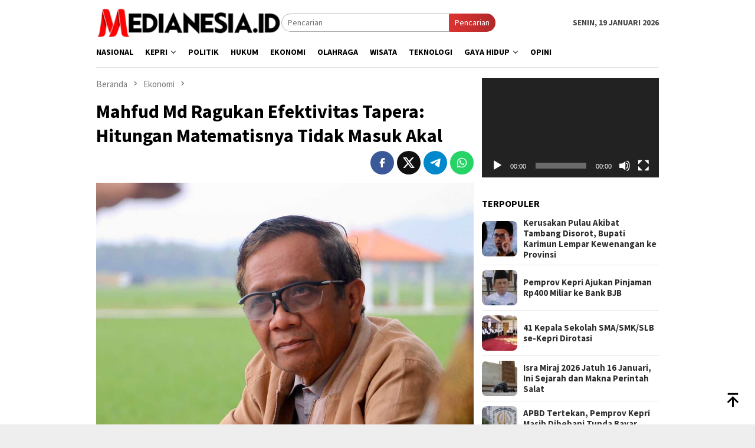

--- FILE ---
content_type: text/html; charset=UTF-8
request_url: https://medianesia.id/mahfud-md-ragukan-efektivitas-tapera-hitungan-matematisnya-tidak-masuk-akal/
body_size: 17788
content:
<!DOCTYPE html>
<html lang="id">
<head itemscope="itemscope" itemtype="http://schema.org/WebSite">
<meta charset="UTF-8">
<meta name="viewport" content="width=device-width, initial-scale=1">
<link rel="profile" href="http://gmpg.org/xfn/11">
<meta name='robots' content='index, follow, max-image-preview:large, max-snippet:-1, max-video-preview:-1' />
<!-- This site is optimized with the Yoast SEO plugin v26.7 - https://yoast.com/wordpress/plugins/seo/ -->
<title>Mahfud Md Ragukan Efektivitas Tapera: Hitungan Matematisnya Tidak Masuk Akal - Medianesiaid</title>
<meta name="description" content="Mantan Menkopolhukam, Mahfud Md melontarkan kritik pedas terhadap program Tabungan Perumahan Rakyat (Tapera). Ia mempertanyakan efektivitas" />
<link rel="canonical" href="https://medianesia.id/mahfud-md-ragukan-efektivitas-tapera-hitungan-matematisnya-tidak-masuk-akal/" />
<meta property="og:locale" content="id_ID" />
<meta property="og:type" content="article" />
<meta property="og:title" content="Mahfud Md Ragukan Efektivitas Tapera: Hitungan Matematisnya Tidak Masuk Akal - Medianesiaid" />
<meta property="og:description" content="Mantan Menkopolhukam, Mahfud Md melontarkan kritik pedas terhadap program Tabungan Perumahan Rakyat (Tapera). Ia mempertanyakan efektivitas" />
<meta property="og:url" content="https://medianesia.id/mahfud-md-ragukan-efektivitas-tapera-hitungan-matematisnya-tidak-masuk-akal/" />
<meta property="og:site_name" content="Medianesiaid" />
<meta property="article:publisher" content="https://www.facebook.com/Medianesiadotid" />
<meta property="article:published_time" content="2024-05-30T09:33:36+00:00" />
<meta property="article:modified_time" content="2024-05-30T09:33:44+00:00" />
<meta property="og:image" content="https://medianesia.id/wp-content/uploads/2024/05/mahfud.jpg" />
<meta property="og:image:width" content="1200" />
<meta property="og:image:height" content="800" />
<meta property="og:image:type" content="image/jpeg" />
<meta name="author" content="Medianesia" />
<meta name="twitter:card" content="summary_large_image" />
<meta name="twitter:creator" content="@medianesiaid" />
<meta name="twitter:site" content="@medianesiaid" />
<meta name="twitter:label1" content="Ditulis oleh" />
<meta name="twitter:data1" content="Medianesia" />
<meta name="twitter:label2" content="Estimasi waktu membaca" />
<meta name="twitter:data2" content="2 menit" />
<script type="application/ld+json" class="yoast-schema-graph">{"@context":"https://schema.org","@graph":[{"@type":"NewsArticle","@id":"https://medianesia.id/mahfud-md-ragukan-efektivitas-tapera-hitungan-matematisnya-tidak-masuk-akal/#article","isPartOf":{"@id":"https://medianesia.id/mahfud-md-ragukan-efektivitas-tapera-hitungan-matematisnya-tidak-masuk-akal/"},"author":{"name":"Medianesia","@id":"https://medianesia.id/#/schema/person/1b00a4b169aec0531f7678fa7a88da09"},"headline":"Mahfud Md Ragukan Efektivitas Tapera: Hitungan Matematisnya Tidak Masuk Akal","datePublished":"2024-05-30T09:33:36+00:00","dateModified":"2024-05-30T09:33:44+00:00","mainEntityOfPage":{"@id":"https://medianesia.id/mahfud-md-ragukan-efektivitas-tapera-hitungan-matematisnya-tidak-masuk-akal/"},"wordCount":195,"commentCount":0,"publisher":{"@id":"https://medianesia.id/#organization"},"image":{"@id":"https://medianesia.id/mahfud-md-ragukan-efektivitas-tapera-hitungan-matematisnya-tidak-masuk-akal/#primaryimage"},"thumbnailUrl":"https://medianesia.id/wp-content/uploads/2024/05/mahfud.jpg","keywords":["Kebijakan","Kritik","mahfud MD","pemerintah","Perumahan","tapera"],"articleSection":["Ekonomi"],"inLanguage":"id","potentialAction":[{"@type":"CommentAction","name":"Comment","target":["https://medianesia.id/mahfud-md-ragukan-efektivitas-tapera-hitungan-matematisnya-tidak-masuk-akal/#respond"]}]},{"@type":"WebPage","@id":"https://medianesia.id/mahfud-md-ragukan-efektivitas-tapera-hitungan-matematisnya-tidak-masuk-akal/","url":"https://medianesia.id/mahfud-md-ragukan-efektivitas-tapera-hitungan-matematisnya-tidak-masuk-akal/","name":"Mahfud Md Ragukan Efektivitas Tapera: Hitungan Matematisnya Tidak Masuk Akal - Medianesiaid","isPartOf":{"@id":"https://medianesia.id/#website"},"primaryImageOfPage":{"@id":"https://medianesia.id/mahfud-md-ragukan-efektivitas-tapera-hitungan-matematisnya-tidak-masuk-akal/#primaryimage"},"image":{"@id":"https://medianesia.id/mahfud-md-ragukan-efektivitas-tapera-hitungan-matematisnya-tidak-masuk-akal/#primaryimage"},"thumbnailUrl":"https://medianesia.id/wp-content/uploads/2024/05/mahfud.jpg","datePublished":"2024-05-30T09:33:36+00:00","dateModified":"2024-05-30T09:33:44+00:00","description":"Mantan Menkopolhukam, Mahfud Md melontarkan kritik pedas terhadap program Tabungan Perumahan Rakyat (Tapera). Ia mempertanyakan efektivitas","breadcrumb":{"@id":"https://medianesia.id/mahfud-md-ragukan-efektivitas-tapera-hitungan-matematisnya-tidak-masuk-akal/#breadcrumb"},"inLanguage":"id","potentialAction":[{"@type":"ReadAction","target":["https://medianesia.id/mahfud-md-ragukan-efektivitas-tapera-hitungan-matematisnya-tidak-masuk-akal/"]}]},{"@type":"ImageObject","inLanguage":"id","@id":"https://medianesia.id/mahfud-md-ragukan-efektivitas-tapera-hitungan-matematisnya-tidak-masuk-akal/#primaryimage","url":"https://medianesia.id/wp-content/uploads/2024/05/mahfud.jpg","contentUrl":"https://medianesia.id/wp-content/uploads/2024/05/mahfud.jpg","width":1200,"height":800,"caption":"Mahfud Md Ragukan Efektivitas Tapera: Hitungan Matematisnya Tidak Masuk Akal. Foto: X/mohmahfudmd."},{"@type":"BreadcrumbList","@id":"https://medianesia.id/mahfud-md-ragukan-efektivitas-tapera-hitungan-matematisnya-tidak-masuk-akal/#breadcrumb","itemListElement":[{"@type":"ListItem","position":1,"name":"Home","item":"https://medianesia.id/"},{"@type":"ListItem","position":2,"name":"Ekonomi","item":"https://medianesia.id/category/ekonomi/"},{"@type":"ListItem","position":3,"name":"Mahfud Md Ragukan Efektivitas Tapera: Hitungan Matematisnya Tidak Masuk Akal"}]},{"@type":"WebSite","@id":"https://medianesia.id/#website","url":"https://medianesia.id/","name":"medianesia.id","description":"Berita Terbaru Hari Ini Kepri dan Indonesia","publisher":{"@id":"https://medianesia.id/#organization"},"potentialAction":[{"@type":"SearchAction","target":{"@type":"EntryPoint","urlTemplate":"https://medianesia.id/?s={search_term_string}"},"query-input":{"@type":"PropertyValueSpecification","valueRequired":true,"valueName":"search_term_string"}}],"inLanguage":"id"},{"@type":"Organization","@id":"https://medianesia.id/#organization","name":"PT Medianesia Maju Nugroho","alternateName":"PT Medianesia Maju Nugroho","url":"https://medianesia.id/","logo":{"@type":"ImageObject","inLanguage":"id","@id":"https://medianesia.id/#/schema/logo/image/","url":"https://medianesia.id/wp-content/uploads/2025/06/cropped-cropped-Logo-medianesia-kecill-1.png","contentUrl":"https://medianesia.id/wp-content/uploads/2025/06/cropped-cropped-Logo-medianesia-kecill-1.png","width":512,"height":512,"caption":"PT Medianesia Maju Nugroho"},"image":{"@id":"https://medianesia.id/#/schema/logo/image/"},"sameAs":["https://www.facebook.com/Medianesiadotid","https://x.com/medianesiaid"]},{"@type":"Person","@id":"https://medianesia.id/#/schema/person/1b00a4b169aec0531f7678fa7a88da09","name":"Medianesia","image":{"@type":"ImageObject","inLanguage":"id","@id":"https://medianesia.id/#/schema/person/image/","url":"https://medianesia.id/wp-content/uploads/2025/06/cropped-cropped-Logo-medianesia-kecill-1-100x100.png","contentUrl":"https://medianesia.id/wp-content/uploads/2025/06/cropped-cropped-Logo-medianesia-kecill-1-100x100.png","caption":"Medianesia"},"sameAs":["https://medianesia.id/"],"url":"https://medianesia.id/author/bram/"}]}</script>
<!-- / Yoast SEO plugin. -->
<link rel='dns-prefetch' href='//www.googletagmanager.com' />
<link rel='dns-prefetch' href='//fonts.googleapis.com' />
<link rel='dns-prefetch' href='//pagead2.googlesyndication.com' />
<link rel="alternate" title="oEmbed (JSON)" type="application/json+oembed" href="https://medianesia.id/wp-json/oembed/1.0/embed?url=https%3A%2F%2Fmedianesia.id%2Fmahfud-md-ragukan-efektivitas-tapera-hitungan-matematisnya-tidak-masuk-akal%2F" />
<link rel="alternate" title="oEmbed (XML)" type="text/xml+oembed" href="https://medianesia.id/wp-json/oembed/1.0/embed?url=https%3A%2F%2Fmedianesia.id%2Fmahfud-md-ragukan-efektivitas-tapera-hitungan-matematisnya-tidak-masuk-akal%2F&#038;format=xml" />
<style id='wp-img-auto-sizes-contain-inline-css' type='text/css'>
img:is([sizes=auto i],[sizes^="auto," i]){contain-intrinsic-size:3000px 1500px}
/*# sourceURL=wp-img-auto-sizes-contain-inline-css */
</style>
<!-- <link rel='stylesheet' id='dashicons-css' href='https://medianesia.id/wp-includes/css/dashicons.min.css?ver=6.9' type='text/css' media='all' /> -->
<!-- <link rel='stylesheet' id='post-views-counter-frontend-css' href='https://medianesia.id/wp-content/plugins/post-views-counter/css/frontend.css?ver=1.7.0' type='text/css' media='all' /> -->
<link rel="stylesheet" type="text/css" href="//medianesia.id/wp-content/cache/wpfc-minified/kneqtpg0/8b3nn.css" media="all"/>
<link rel='stylesheet' id='bloggingpro-fonts-css' href='https://fonts.googleapis.com/css?family=Source+Sans+Pro%3Aregular%2Citalic%2C700%2C300%26subset%3Dlatin%2C&#038;ver=1.4.1' type='text/css' media='all' />
<!-- <link rel='stylesheet' id='bloggingpro-style-css' href='https://medianesia.id/wp-content/themes/bloggingpro/style.css?ver=1.4.1' type='text/css' media='all' /> -->
<link rel="stylesheet" type="text/css" href="//medianesia.id/wp-content/cache/wpfc-minified/g5pewvis/80gp0.css" media="all"/>
<style id='bloggingpro-style-inline-css' type='text/css'>
kbd,a.button,button,.button,button.button,input[type="button"],input[type="reset"],input[type="submit"],.tagcloud a,ul.page-numbers li a.prev.page-numbers,ul.page-numbers li a.next.page-numbers,ul.page-numbers li span.page-numbers,.page-links > .page-link-number,.cat-links ul li a,.entry-footer .tag-text,.gmr-recentposts-widget li.listpost-gallery .gmr-rp-content .gmr-metacontent .cat-links-content a,.page-links > .post-page-numbers.current span,ol.comment-list li div.reply a,#cancel-comment-reply-link,.entry-footer .tags-links a:hover,.gmr-topnotification{background-color:#dd3333;}#primary-menu > li ul .current-menu-item > a,#primary-menu .sub-menu > li:hover > a,.cat-links-content a,.tagcloud li:before,a:hover,a:focus,a:active,.gmr-ontop:hover path,#navigationamp button.close-topnavmenu-wrap,.sidr a#sidr-id-close-topnavmenu-button,.sidr-class-menu-item i._mi,.sidr-class-menu-item img._mi,.text-marquee{color:#dd3333;}.widget-title:after,a.button,button,.button,button.button,input[type="button"],input[type="reset"],input[type="submit"],.tagcloud a,.sticky .gmr-box-content,.bypostauthor > .comment-body,.gmr-ajax-loader div:nth-child(1),.gmr-ajax-loader div:nth-child(2),.entry-footer .tags-links a:hover{border-color:#dd3333;}a,.gmr-ontop path{color:#2E2E2E;}.entry-content-single p a{color:#dd3333;}body{color:#444444;font-family:"Source Sans Pro","Helvetica Neue",sans-serif;font-weight:500;font-size:14px;}.site-header{background-image:url();-webkit-background-size:auto;-moz-background-size:auto;-o-background-size:auto;background-size:auto;background-repeat:repeat;background-position:center top;background-attachment:scroll;}.site-header,.gmr-verytopbanner{background-color:#ffffff;}.site-title a{color:#dd3333;}.site-description{color:#999999;}.top-header{background-color:#ffffff;}#gmr-responsive-menu,.gmr-mainmenu #primary-menu > li > a,.search-trigger .gmr-icon{color:#000000;}.gmr-mainmenu #primary-menu > li.menu-border > a span,.gmr-mainmenu #primary-menu > li.page_item_has_children > a:after,.gmr-mainmenu #primary-menu > li.menu-item-has-children > a:after,.gmr-mainmenu #primary-menu .sub-menu > li.page_item_has_children > a:after,.gmr-mainmenu #primary-menu .sub-menu > li.menu-item-has-children > a:after{border-color:#000000;}#gmr-responsive-menu:hover,.gmr-mainmenu #primary-menu > li:hover > a,.gmr-mainmenu #primary-menu > .current-menu-item > a,.gmr-mainmenu #primary-menu .current-menu-ancestor > a,.gmr-mainmenu #primary-menu .current_page_item > a,.gmr-mainmenu #primary-menu .current_page_ancestor > a,.search-trigger .gmr-icon:hover{color:#dd3333;}.gmr-mainmenu #primary-menu > li.menu-border:hover > a span,.gmr-mainmenu #primary-menu > li.menu-border.current-menu-item > a span,.gmr-mainmenu #primary-menu > li.menu-border.current-menu-ancestor > a span,.gmr-mainmenu #primary-menu > li.menu-border.current_page_item > a span,.gmr-mainmenu #primary-menu > li.menu-border.current_page_ancestor > a span,.gmr-mainmenu #primary-menu > li.page_item_has_children:hover > a:after,.gmr-mainmenu #primary-menu > li.menu-item-has-children:hover > a:after,.gmr-mainmenu #primary-menu .sub-menu > li.page_item_has_children:hover > a:after,.gmr-mainmenu #primary-menu .sub-menu > li.menu-item-has-children:hover > a:after{border-color:#dd3333;}.secondwrap-menu .gmr-mainmenu #primary-menu > li > a,.secondwrap-menu .search-trigger .gmr-icon{color:#555555;}#primary-menu > li.menu-border > a span{border-color:#555555;}.secondwrap-menu .gmr-mainmenu #primary-menu > li:hover > a,.secondwrap-menu .gmr-mainmenu #primary-menu > .current-menu-item > a,.secondwrap-menu .gmr-mainmenu #primary-menu .current-menu-ancestor > a,.secondwrap-menu .gmr-mainmenu #primary-menu .current_page_item > a,.secondwrap-menu .gmr-mainmenu #primary-menu .current_page_ancestor > a,.secondwrap-menu .gmr-mainmenu #primary-menu > li.page_item_has_children:hover > a:after,.secondwrap-menu .gmr-mainmenu #primary-menu > li.menu-item-has-children:hover > a:after,.secondwrap-menu .gmr-mainmenu #primary-menu .sub-menu > li.page_item_has_children:hover > a:after,.secondwrap-menu .gmr-mainmenu #primary-menu .sub-menu > li.menu-item-has-children:hover > a:after,.secondwrap-menu .search-trigger .gmr-icon:hover{color:#dd3333;}.secondwrap-menu .gmr-mainmenu #primary-menu > li.menu-border:hover > a span,.secondwrap-menu .gmr-mainmenu #primary-menu > li.menu-border.current-menu-item > a span,.secondwrap-menu .gmr-mainmenu #primary-menu > li.menu-border.current-menu-ancestor > a span,.secondwrap-menu .gmr-mainmenu #primary-menu > li.menu-border.current_page_item > a span,.secondwrap-menu .gmr-mainmenu #primary-menu > li.menu-border.current_page_ancestor > a span,.secondwrap-menu .gmr-mainmenu #primary-menu > li.page_item_has_children:hover > a:after,.secondwrap-menu .gmr-mainmenu #primary-menu > li.menu-item-has-children:hover > a:after,.secondwrap-menu .gmr-mainmenu #primary-menu .sub-menu > li.page_item_has_children:hover > a:after,.secondwrap-menu .gmr-mainmenu #primary-menu .sub-menu > li.menu-item-has-children:hover > a:after{border-color:#dd3333;}h1,h2,h3,h4,h5,h6,.h1,.h2,.h3,.h4,.h5,.h6,.site-title,#primary-menu > li > a,.gmr-rp-biglink a,.gmr-rp-link a,.gmr-gallery-related ul li p a{font-family:"Source Sans Pro","Helvetica Neue",sans-serif;}.entry-main-single,.entry-main-single p{font-size:18px;}h1.title,h1.entry-title{font-size:32px;}h2.entry-title{font-size:18px;}.footer-container{background-color:#F5F5F5;}.widget-footer,.content-footer,.site-footer,.content-footer h3.widget-title{color:#B4B4B4;}.widget-footer a,.content-footer a,.site-footer a{color:#565656;}.widget-footer a:hover,.content-footer a:hover,.site-footer a:hover{color:#dd3333;}
/*# sourceURL=bloggingpro-style-inline-css */
</style>
<!-- Potongan tag Google (gtag.js) ditambahkan oleh Site Kit -->
<!-- Snippet Google Analytics telah ditambahkan oleh Site Kit -->
<script type="text/javascript" src="https://www.googletagmanager.com/gtag/js?id=GT-NGWMW88" id="google_gtagjs-js" async></script>
<script type="text/javascript" id="google_gtagjs-js-after">
/* <![CDATA[ */
window.dataLayer = window.dataLayer || [];function gtag(){dataLayer.push(arguments);}
gtag("set","linker",{"domains":["medianesia.id"]});
gtag("js", new Date());
gtag("set", "developer_id.dZTNiMT", true);
gtag("config", "GT-NGWMW88");
window._googlesitekit = window._googlesitekit || {}; window._googlesitekit.throttledEvents = []; window._googlesitekit.gtagEvent = (name, data) => { var key = JSON.stringify( { name, data } ); if ( !! window._googlesitekit.throttledEvents[ key ] ) { return; } window._googlesitekit.throttledEvents[ key ] = true; setTimeout( () => { delete window._googlesitekit.throttledEvents[ key ]; }, 5 ); gtag( "event", name, { ...data, event_source: "site-kit" } ); }; 
//# sourceURL=google_gtagjs-js-after
/* ]]> */
</script>
<meta name="generator" content="Site Kit by Google 1.170.0" /><link rel="pingback" href="https://medianesia.id/xmlrpc.php"><meta name="google-site-verification" content="FuKPtm4L67snemTefA33e5x5450I8YmHr_l-69fWPg8" />
<!-- Google tag (gtag.js) -->
<script async src="https://www.googletagmanager.com/gtag/js?id=G-RXGNW4C9D7"></script>
<script>
window.dataLayer = window.dataLayer || [];
function gtag(){dataLayer.push(arguments);}
gtag('js', new Date());
gtag('config', 'G-RXGNW4C9D7');
</script>
<!-- Meta tag Google AdSense ditambahkan oleh Site Kit -->
<meta name="google-adsense-platform-account" content="ca-host-pub-2644536267352236">
<meta name="google-adsense-platform-domain" content="sitekit.withgoogle.com">
<!-- Akhir tag meta Google AdSense yang ditambahkan oleh Site Kit -->
<!-- Snippet Google Tag Manager telah ditambahkan oleh Site Kit -->
<script type="text/javascript">
/* <![CDATA[ */
( function( w, d, s, l, i ) {
w[l] = w[l] || [];
w[l].push( {'gtm.start': new Date().getTime(), event: 'gtm.js'} );
var f = d.getElementsByTagName( s )[0],
j = d.createElement( s ), dl = l != 'dataLayer' ? '&l=' + l : '';
j.async = true;
j.src = 'https://www.googletagmanager.com/gtm.js?id=' + i + dl;
f.parentNode.insertBefore( j, f );
} )( window, document, 'script', 'dataLayer', 'GTM-WVZDR852' );
/* ]]> */
</script>
<!-- Snippet Google Tag Manager penutup telah ditambahkan oleh Site Kit -->
<!-- Snippet Google AdSense telah ditambahkan oleh Site Kit -->
<script type="text/javascript" async="async" src="https://pagead2.googlesyndication.com/pagead/js/adsbygoogle.js?client=ca-pub-7229062076417364&amp;host=ca-host-pub-2644536267352236" crossorigin="anonymous"></script>
<!-- Snippet Google AdSense penutup telah ditambahkan oleh Site Kit -->
<link rel="icon" href="https://medianesia.id/wp-content/uploads/2025/06/cropped-cropped-Logo-medianesia-kecill-1-32x32.png" sizes="32x32" />
<link rel="icon" href="https://medianesia.id/wp-content/uploads/2025/06/cropped-cropped-Logo-medianesia-kecill-1-192x192.png" sizes="192x192" />
<link rel="apple-touch-icon" href="https://medianesia.id/wp-content/uploads/2025/06/cropped-cropped-Logo-medianesia-kecill-1-180x180.png" />
<meta name="msapplication-TileImage" content="https://medianesia.id/wp-content/uploads/2025/06/cropped-cropped-Logo-medianesia-kecill-1-270x270.png" />
<style id='wp-block-paragraph-inline-css' type='text/css'>
.is-small-text{font-size:.875em}.is-regular-text{font-size:1em}.is-large-text{font-size:2.25em}.is-larger-text{font-size:3em}.has-drop-cap:not(:focus):first-letter{float:left;font-size:8.4em;font-style:normal;font-weight:100;line-height:.68;margin:.05em .1em 0 0;text-transform:uppercase}body.rtl .has-drop-cap:not(:focus):first-letter{float:none;margin-left:.1em}p.has-drop-cap.has-background{overflow:hidden}:root :where(p.has-background){padding:1.25em 2.375em}:where(p.has-text-color:not(.has-link-color)) a{color:inherit}p.has-text-align-left[style*="writing-mode:vertical-lr"],p.has-text-align-right[style*="writing-mode:vertical-rl"]{rotate:180deg}
/*# sourceURL=https://medianesia.id/wp-includes/blocks/paragraph/style.min.css */
</style>
<style id='global-styles-inline-css' type='text/css'>
:root{--wp--preset--aspect-ratio--square: 1;--wp--preset--aspect-ratio--4-3: 4/3;--wp--preset--aspect-ratio--3-4: 3/4;--wp--preset--aspect-ratio--3-2: 3/2;--wp--preset--aspect-ratio--2-3: 2/3;--wp--preset--aspect-ratio--16-9: 16/9;--wp--preset--aspect-ratio--9-16: 9/16;--wp--preset--color--black: #000000;--wp--preset--color--cyan-bluish-gray: #abb8c3;--wp--preset--color--white: #ffffff;--wp--preset--color--pale-pink: #f78da7;--wp--preset--color--vivid-red: #cf2e2e;--wp--preset--color--luminous-vivid-orange: #ff6900;--wp--preset--color--luminous-vivid-amber: #fcb900;--wp--preset--color--light-green-cyan: #7bdcb5;--wp--preset--color--vivid-green-cyan: #00d084;--wp--preset--color--pale-cyan-blue: #8ed1fc;--wp--preset--color--vivid-cyan-blue: #0693e3;--wp--preset--color--vivid-purple: #9b51e0;--wp--preset--gradient--vivid-cyan-blue-to-vivid-purple: linear-gradient(135deg,rgb(6,147,227) 0%,rgb(155,81,224) 100%);--wp--preset--gradient--light-green-cyan-to-vivid-green-cyan: linear-gradient(135deg,rgb(122,220,180) 0%,rgb(0,208,130) 100%);--wp--preset--gradient--luminous-vivid-amber-to-luminous-vivid-orange: linear-gradient(135deg,rgb(252,185,0) 0%,rgb(255,105,0) 100%);--wp--preset--gradient--luminous-vivid-orange-to-vivid-red: linear-gradient(135deg,rgb(255,105,0) 0%,rgb(207,46,46) 100%);--wp--preset--gradient--very-light-gray-to-cyan-bluish-gray: linear-gradient(135deg,rgb(238,238,238) 0%,rgb(169,184,195) 100%);--wp--preset--gradient--cool-to-warm-spectrum: linear-gradient(135deg,rgb(74,234,220) 0%,rgb(151,120,209) 20%,rgb(207,42,186) 40%,rgb(238,44,130) 60%,rgb(251,105,98) 80%,rgb(254,248,76) 100%);--wp--preset--gradient--blush-light-purple: linear-gradient(135deg,rgb(255,206,236) 0%,rgb(152,150,240) 100%);--wp--preset--gradient--blush-bordeaux: linear-gradient(135deg,rgb(254,205,165) 0%,rgb(254,45,45) 50%,rgb(107,0,62) 100%);--wp--preset--gradient--luminous-dusk: linear-gradient(135deg,rgb(255,203,112) 0%,rgb(199,81,192) 50%,rgb(65,88,208) 100%);--wp--preset--gradient--pale-ocean: linear-gradient(135deg,rgb(255,245,203) 0%,rgb(182,227,212) 50%,rgb(51,167,181) 100%);--wp--preset--gradient--electric-grass: linear-gradient(135deg,rgb(202,248,128) 0%,rgb(113,206,126) 100%);--wp--preset--gradient--midnight: linear-gradient(135deg,rgb(2,3,129) 0%,rgb(40,116,252) 100%);--wp--preset--font-size--small: 13px;--wp--preset--font-size--medium: 20px;--wp--preset--font-size--large: 36px;--wp--preset--font-size--x-large: 42px;--wp--preset--spacing--20: 0.44rem;--wp--preset--spacing--30: 0.67rem;--wp--preset--spacing--40: 1rem;--wp--preset--spacing--50: 1.5rem;--wp--preset--spacing--60: 2.25rem;--wp--preset--spacing--70: 3.38rem;--wp--preset--spacing--80: 5.06rem;--wp--preset--shadow--natural: 6px 6px 9px rgba(0, 0, 0, 0.2);--wp--preset--shadow--deep: 12px 12px 50px rgba(0, 0, 0, 0.4);--wp--preset--shadow--sharp: 6px 6px 0px rgba(0, 0, 0, 0.2);--wp--preset--shadow--outlined: 6px 6px 0px -3px rgb(255, 255, 255), 6px 6px rgb(0, 0, 0);--wp--preset--shadow--crisp: 6px 6px 0px rgb(0, 0, 0);}:where(.is-layout-flex){gap: 0.5em;}:where(.is-layout-grid){gap: 0.5em;}body .is-layout-flex{display: flex;}.is-layout-flex{flex-wrap: wrap;align-items: center;}.is-layout-flex > :is(*, div){margin: 0;}body .is-layout-grid{display: grid;}.is-layout-grid > :is(*, div){margin: 0;}:where(.wp-block-columns.is-layout-flex){gap: 2em;}:where(.wp-block-columns.is-layout-grid){gap: 2em;}:where(.wp-block-post-template.is-layout-flex){gap: 1.25em;}:where(.wp-block-post-template.is-layout-grid){gap: 1.25em;}.has-black-color{color: var(--wp--preset--color--black) !important;}.has-cyan-bluish-gray-color{color: var(--wp--preset--color--cyan-bluish-gray) !important;}.has-white-color{color: var(--wp--preset--color--white) !important;}.has-pale-pink-color{color: var(--wp--preset--color--pale-pink) !important;}.has-vivid-red-color{color: var(--wp--preset--color--vivid-red) !important;}.has-luminous-vivid-orange-color{color: var(--wp--preset--color--luminous-vivid-orange) !important;}.has-luminous-vivid-amber-color{color: var(--wp--preset--color--luminous-vivid-amber) !important;}.has-light-green-cyan-color{color: var(--wp--preset--color--light-green-cyan) !important;}.has-vivid-green-cyan-color{color: var(--wp--preset--color--vivid-green-cyan) !important;}.has-pale-cyan-blue-color{color: var(--wp--preset--color--pale-cyan-blue) !important;}.has-vivid-cyan-blue-color{color: var(--wp--preset--color--vivid-cyan-blue) !important;}.has-vivid-purple-color{color: var(--wp--preset--color--vivid-purple) !important;}.has-black-background-color{background-color: var(--wp--preset--color--black) !important;}.has-cyan-bluish-gray-background-color{background-color: var(--wp--preset--color--cyan-bluish-gray) !important;}.has-white-background-color{background-color: var(--wp--preset--color--white) !important;}.has-pale-pink-background-color{background-color: var(--wp--preset--color--pale-pink) !important;}.has-vivid-red-background-color{background-color: var(--wp--preset--color--vivid-red) !important;}.has-luminous-vivid-orange-background-color{background-color: var(--wp--preset--color--luminous-vivid-orange) !important;}.has-luminous-vivid-amber-background-color{background-color: var(--wp--preset--color--luminous-vivid-amber) !important;}.has-light-green-cyan-background-color{background-color: var(--wp--preset--color--light-green-cyan) !important;}.has-vivid-green-cyan-background-color{background-color: var(--wp--preset--color--vivid-green-cyan) !important;}.has-pale-cyan-blue-background-color{background-color: var(--wp--preset--color--pale-cyan-blue) !important;}.has-vivid-cyan-blue-background-color{background-color: var(--wp--preset--color--vivid-cyan-blue) !important;}.has-vivid-purple-background-color{background-color: var(--wp--preset--color--vivid-purple) !important;}.has-black-border-color{border-color: var(--wp--preset--color--black) !important;}.has-cyan-bluish-gray-border-color{border-color: var(--wp--preset--color--cyan-bluish-gray) !important;}.has-white-border-color{border-color: var(--wp--preset--color--white) !important;}.has-pale-pink-border-color{border-color: var(--wp--preset--color--pale-pink) !important;}.has-vivid-red-border-color{border-color: var(--wp--preset--color--vivid-red) !important;}.has-luminous-vivid-orange-border-color{border-color: var(--wp--preset--color--luminous-vivid-orange) !important;}.has-luminous-vivid-amber-border-color{border-color: var(--wp--preset--color--luminous-vivid-amber) !important;}.has-light-green-cyan-border-color{border-color: var(--wp--preset--color--light-green-cyan) !important;}.has-vivid-green-cyan-border-color{border-color: var(--wp--preset--color--vivid-green-cyan) !important;}.has-pale-cyan-blue-border-color{border-color: var(--wp--preset--color--pale-cyan-blue) !important;}.has-vivid-cyan-blue-border-color{border-color: var(--wp--preset--color--vivid-cyan-blue) !important;}.has-vivid-purple-border-color{border-color: var(--wp--preset--color--vivid-purple) !important;}.has-vivid-cyan-blue-to-vivid-purple-gradient-background{background: var(--wp--preset--gradient--vivid-cyan-blue-to-vivid-purple) !important;}.has-light-green-cyan-to-vivid-green-cyan-gradient-background{background: var(--wp--preset--gradient--light-green-cyan-to-vivid-green-cyan) !important;}.has-luminous-vivid-amber-to-luminous-vivid-orange-gradient-background{background: var(--wp--preset--gradient--luminous-vivid-amber-to-luminous-vivid-orange) !important;}.has-luminous-vivid-orange-to-vivid-red-gradient-background{background: var(--wp--preset--gradient--luminous-vivid-orange-to-vivid-red) !important;}.has-very-light-gray-to-cyan-bluish-gray-gradient-background{background: var(--wp--preset--gradient--very-light-gray-to-cyan-bluish-gray) !important;}.has-cool-to-warm-spectrum-gradient-background{background: var(--wp--preset--gradient--cool-to-warm-spectrum) !important;}.has-blush-light-purple-gradient-background{background: var(--wp--preset--gradient--blush-light-purple) !important;}.has-blush-bordeaux-gradient-background{background: var(--wp--preset--gradient--blush-bordeaux) !important;}.has-luminous-dusk-gradient-background{background: var(--wp--preset--gradient--luminous-dusk) !important;}.has-pale-ocean-gradient-background{background: var(--wp--preset--gradient--pale-ocean) !important;}.has-electric-grass-gradient-background{background: var(--wp--preset--gradient--electric-grass) !important;}.has-midnight-gradient-background{background: var(--wp--preset--gradient--midnight) !important;}.has-small-font-size{font-size: var(--wp--preset--font-size--small) !important;}.has-medium-font-size{font-size: var(--wp--preset--font-size--medium) !important;}.has-large-font-size{font-size: var(--wp--preset--font-size--large) !important;}.has-x-large-font-size{font-size: var(--wp--preset--font-size--x-large) !important;}
/*# sourceURL=global-styles-inline-css */
</style>
<!-- <link rel='stylesheet' id='mediaelement-css' href='https://medianesia.id/wp-includes/js/mediaelement/mediaelementplayer-legacy.min.css?ver=4.2.17' type='text/css' media='all' /> -->
<!-- <link rel='stylesheet' id='wp-mediaelement-css' href='https://medianesia.id/wp-includes/js/mediaelement/wp-mediaelement.min.css?ver=6.9' type='text/css' media='all' /> -->
<link rel="stylesheet" type="text/css" href="//medianesia.id/wp-content/cache/wpfc-minified/qa4zckw5/4o0g.css" media="all"/>
</head>
<body class="wp-singular post-template-default single single-post postid-59944 single-format-standard wp-custom-logo wp-theme-bloggingpro gmr-theme idtheme kentooz gmr-sticky group-blog" itemscope="itemscope" itemtype="http://schema.org/WebPage">
<!-- Snippet Google Tag Manager (noscript) telah ditambahkan oleh Site Kit -->
<noscript>
<iframe src="https://www.googletagmanager.com/ns.html?id=GTM-WVZDR852" height="0" width="0" style="display:none;visibility:hidden"></iframe>
</noscript>
<!-- Snippet Google Tag Manager (noscript) penutup telah ditambahkan oleh Site Kit -->
<div id="full-container">
<a class="skip-link screen-reader-text" href="#main">Loncat ke konten</a>
<div class="gmr-floatbanner gmr-floatbanner-left"><div class="inner-floatleft"><button onclick="parentNode.remove()" title="tutup">tutup</button><script async src="https://pagead2.googlesyndication.com/pagead/js/adsbygoogle.js?client=ca-pub-7229062076417364"
crossorigin="anonymous"></script>
<!-- Iklan Display Persegi -->
<ins class="adsbygoogle"
style="display:block"
data-ad-client="ca-pub-7229062076417364"
data-ad-slot="3651345403"
data-ad-format="auto"
data-full-width-responsive="true"></ins>
<script>
(adsbygoogle = window.adsbygoogle || []).push({});
</script></div></div><div class="gmr-floatbanner gmr-floatbanner-right"><div class="inner-floatright"><button onclick="parentNode.remove()" title="tutup">tutup</button><script async src="https://pagead2.googlesyndication.com/pagead/js/adsbygoogle.js?client=ca-pub-7229062076417364"
crossorigin="anonymous"></script>
<!-- Iklan Display Persegi -->
<ins class="adsbygoogle"
style="display:block"
data-ad-client="ca-pub-7229062076417364"
data-ad-slot="3651345403"
data-ad-format="auto"
data-full-width-responsive="true"></ins>
<script>
(adsbygoogle = window.adsbygoogle || []).push({});
</script></div></div>
<header id="masthead" class="site-header" role="banner" itemscope="itemscope" itemtype="http://schema.org/WPHeader">
<div class="container">
<div class="clearfix gmr-headwrapper">
<div class="list-table clearfix">
<div class="table-row">
<div class="table-cell onlymobile-menu">
<a id="gmr-responsive-menu" href="#menus" rel="nofollow" title="Menu Mobile"><svg xmlns="http://www.w3.org/2000/svg" xmlns:xlink="http://www.w3.org/1999/xlink" aria-hidden="true" role="img" width="1em" height="1em" preserveAspectRatio="xMidYMid meet" viewBox="0 0 24 24"><path d="M3 6h18v2H3V6m0 5h18v2H3v-2m0 5h18v2H3v-2z" fill="currentColor"/></svg><span class="screen-reader-text">Menu Mobile</span></a>
</div>
<div class="close-topnavmenu-wrap"><a id="close-topnavmenu-button" rel="nofollow" href="#"><svg xmlns="http://www.w3.org/2000/svg" xmlns:xlink="http://www.w3.org/1999/xlink" aria-hidden="true" role="img" width="1em" height="1em" preserveAspectRatio="xMidYMid meet" viewBox="0 0 24 24"><path d="M12 20c-4.41 0-8-3.59-8-8s3.59-8 8-8s8 3.59 8 8s-3.59 8-8 8m0-18C6.47 2 2 6.47 2 12s4.47 10 10 10s10-4.47 10-10S17.53 2 12 2m2.59 6L12 10.59L9.41 8L8 9.41L10.59 12L8 14.59L9.41 16L12 13.41L14.59 16L16 14.59L13.41 12L16 9.41L14.59 8z" fill="currentColor"/></svg></a></div>
<div class="table-cell gmr-logo">
<div class="logo-wrap">
<a href="https://medianesia.id/" class="custom-logo-link" itemprop="url" title="Medianesiaid">
<img src="https://medianesia.id/wp-content/uploads/2025/06/cropped-cropped-cropped-Logo-Medianesia-panjang-scaled-1-e1749886678843.png" alt="Medianesiaid" title="Medianesiaid" />
</a>
</div>
</div>
<div class="table-cell search">
<a id="search-menu-button-top" class="responsive-searchbtn pull-right" href="#" rel="nofollow"><svg xmlns="http://www.w3.org/2000/svg" xmlns:xlink="http://www.w3.org/1999/xlink" aria-hidden="true" role="img" width="1em" height="1em" preserveAspectRatio="xMidYMid meet" viewBox="0 0 24 24"><g fill="none"><path d="M21 21l-4.486-4.494M19 10.5a8.5 8.5 0 1 1-17 0a8.5 8.5 0 0 1 17 0z" stroke="currentColor" stroke-width="2" stroke-linecap="round"/></g></svg></a>
<form method="get" id="search-topsearchform-container" class="gmr-searchform searchform topsearchform" action="https://medianesia.id/">
<input type="text" name="s" id="s" placeholder="Pencarian" />
<button type="submit" class="topsearch-submit">Pencarian</button>
</form>
</div>
<div class="table-cell gmr-table-date">
<span class="gmr-top-date pull-right" data-lang="id"></span>
</div>
</div>
</div>
</div>
</div><!-- .container -->
</header><!-- #masthead -->
<div class="top-header">
<div class="container">
<div class="gmr-menuwrap mainwrap-menu clearfix">
<nav id="site-navigation" class="gmr-mainmenu" role="navigation" itemscope="itemscope" itemtype="http://schema.org/SiteNavigationElement">
<ul id="primary-menu" class="menu"><li class="menu-item menu-item-type-menulogo-btn gmr-menulogo-btn"><a href="https://medianesia.id/" id="menulogo-button" itemprop="url" title="Medianesiaid"><img src="https://medianesia.id/wp-content/uploads/2025/06/cropped-cropped-Logo-medianesia-kecill-1.png" alt="Medianesiaid" title="Medianesiaid" itemprop="image" /></a></li><li id="menu-item-50142" class="menu-item menu-item-type-taxonomy menu-item-object-category menu-item-50142"><a href="https://medianesia.id/category/nasional/" itemprop="url"><span itemprop="name">Nasional</span></a></li>
<li id="menu-item-6911" class="menu-item menu-item-type-taxonomy menu-item-object-category menu-item-has-children menu-item-6911"><a href="https://medianesia.id/category/kepri/" itemprop="url"><span itemprop="name">Kepri</span></a>
<ul class="sub-menu">
<li id="menu-item-72133" class="menu-item menu-item-type-taxonomy menu-item-object-category menu-item-72133"><a href="https://medianesia.id/category/kepri/batam/" itemprop="url"><span itemprop="name">Batam</span></a></li>
<li id="menu-item-72134" class="menu-item menu-item-type-taxonomy menu-item-object-category menu-item-72134"><a href="https://medianesia.id/category/kepri/bintan/" itemprop="url"><span itemprop="name">Bintan</span></a></li>
<li id="menu-item-72138" class="menu-item menu-item-type-taxonomy menu-item-object-category menu-item-72138"><a href="https://medianesia.id/category/kepri/tanjungpinang/" itemprop="url"><span itemprop="name">Tanjungpinang</span></a></li>
</ul>
</li>
<li id="menu-item-50216" class="menu-item menu-item-type-taxonomy menu-item-object-category menu-item-50216"><a href="https://medianesia.id/category/politik/" itemprop="url"><span itemprop="name">Politik</span></a></li>
<li id="menu-item-50141" class="menu-item menu-item-type-taxonomy menu-item-object-category menu-item-50141"><a href="https://medianesia.id/category/hukum/" itemprop="url"><span itemprop="name">Hukum</span></a></li>
<li id="menu-item-8556" class="menu-item menu-item-type-taxonomy menu-item-object-category current-post-ancestor current-menu-parent current-post-parent menu-item-8556"><a href="https://medianesia.id/category/ekonomi/" itemprop="url"><span itemprop="name">Ekonomi</span></a></li>
<li id="menu-item-73759" class="menu-item menu-item-type-taxonomy menu-item-object-category menu-item-73759"><a href="https://medianesia.id/category/olahraga/" itemprop="url"><span itemprop="name">Olahraga</span></a></li>
<li id="menu-item-73760" class="menu-item menu-item-type-taxonomy menu-item-object-category menu-item-73760"><a href="https://medianesia.id/category/wisata/" itemprop="url"><span itemprop="name">Wisata</span></a></li>
<li id="menu-item-65944" class="menu-item menu-item-type-taxonomy menu-item-object-category menu-item-65944"><a href="https://medianesia.id/category/teknologi/" itemprop="url"><span itemprop="name">Teknologi</span></a></li>
<li id="menu-item-60905" class="menu-item menu-item-type-taxonomy menu-item-object-category menu-item-has-children menu-item-60905"><a href="https://medianesia.id/category/gaya-hidup/" itemprop="url"><span itemprop="name">Gaya Hidup</span></a>
<ul class="sub-menu">
<li id="menu-item-74621" class="menu-item menu-item-type-taxonomy menu-item-object-category menu-item-74621"><a href="https://medianesia.id/category/gaya-hidup/hiburan/" itemprop="url"><span itemprop="name">Hiburan</span></a></li>
<li id="menu-item-74622" class="menu-item menu-item-type-taxonomy menu-item-object-category menu-item-74622"><a href="https://medianesia.id/category/gaya-hidup/kesehatan/" itemprop="url"><span itemprop="name">Kesehatan</span></a></li>
<li id="menu-item-74623" class="menu-item menu-item-type-taxonomy menu-item-object-category menu-item-74623"><a href="https://medianesia.id/category/gaya-hidup/kuliner/" itemprop="url"><span itemprop="name">Kuliner</span></a></li>
</ul>
</li>
<li id="menu-item-66137" class="menu-item menu-item-type-taxonomy menu-item-object-category menu-item-66137"><a href="https://medianesia.id/category/opini/" itemprop="url"><span itemprop="name">Opini</span></a></li>
<li class="menu-item menu-item-type-search-btn gmr-search-btn pull-right"><a id="search-menu-button" href="#" rel="nofollow"><svg xmlns="http://www.w3.org/2000/svg" xmlns:xlink="http://www.w3.org/1999/xlink" aria-hidden="true" role="img" width="1em" height="1em" preserveAspectRatio="xMidYMid meet" viewBox="0 0 24 24"><g fill="none"><path d="M21 21l-4.486-4.494M19 10.5a8.5 8.5 0 1 1-17 0a8.5 8.5 0 0 1 17 0z" stroke="currentColor" stroke-width="2" stroke-linecap="round"/></g></svg></a><div class="search-dropdown search" id="search-dropdown-container"><form method="get" class="gmr-searchform searchform" action="https://medianesia.id/"><input type="text" name="s" id="s" placeholder="Pencarian" /></form></div></li></ul>		</nav><!-- #site-navigation -->
</div>
</div><!-- .container -->
</div><!-- .top-header -->
<div class="site inner-wrap" id="site-container">
<div id="content" class="gmr-content">
<div class="container">
<div class="row">
<div id="primary" class="col-md-main">
<div class="content-area gmr-single-wrap">
<div class="breadcrumbs" itemscope itemtype="https://schema.org/BreadcrumbList">
<span class="first-item" itemprop="itemListElement" itemscope itemtype="https://schema.org/ListItem">
<a itemscope itemtype="https://schema.org/WebPage" itemprop="item" itemid="https://medianesia.id/" href="https://medianesia.id/">
<span itemprop="name">Beranda</span>
</a>
<span itemprop="position" content="1"></span>
</span>
<span class="separator"><svg xmlns="http://www.w3.org/2000/svg" xmlns:xlink="http://www.w3.org/1999/xlink" aria-hidden="true" role="img" width="1em" height="1em" preserveAspectRatio="xMidYMid meet" viewBox="0 0 24 24"><path d="M8.59 16.59L13.17 12L8.59 7.41L10 6l6 6l-6 6l-1.41-1.41z" fill="currentColor"/></svg></span>
<span class="0-item" itemprop="itemListElement" itemscope itemtype="http://schema.org/ListItem">
<a itemscope itemtype="https://schema.org/WebPage" itemprop="item" itemid="https://medianesia.id/category/ekonomi/" href="https://medianesia.id/category/ekonomi/">
<span itemprop="name">Ekonomi</span>
</a>
<span itemprop="position" content="2"></span>
</span>
<span class="separator"><svg xmlns="http://www.w3.org/2000/svg" xmlns:xlink="http://www.w3.org/1999/xlink" aria-hidden="true" role="img" width="1em" height="1em" preserveAspectRatio="xMidYMid meet" viewBox="0 0 24 24"><path d="M8.59 16.59L13.17 12L8.59 7.41L10 6l6 6l-6 6l-1.41-1.41z" fill="currentColor"/></svg></span>
<span class="last-item" itemscope itemtype="https://schema.org/ListItem">
<span itemprop="name">Mahfud Md Ragukan Efektivitas Tapera: Hitungan Matematisnya Tidak Masuk Akal</span>
<span itemprop="position" content="3"></span>
</span>
</div>
<main id="main" class="site-main" role="main">
<div class="inner-container">
<article id="post-59944" class="post-59944 post type-post status-publish format-standard has-post-thumbnail hentry category-ekonomi tag-kebijakan tag-kritik tag-mahfud-md tag-pemerintah tag-perumahan tag-tapera" itemscope="itemscope" itemtype="http://schema.org/CreativeWork">
<div class="gmr-box-content gmr-single">
<header class="entry-header">
<h1 class="entry-title" itemprop="headline">Mahfud Md Ragukan Efektivitas Tapera: Hitungan Matematisnya Tidak Masuk Akal</h1><div class="list-table clearfix"><div class="table-row"><div class="table-cell gmr-content-share"><div class="pull-right"><ul class="gmr-socialicon-share"><li class="facebook"><a href="https://www.facebook.com/sharer/sharer.php?u=https%3A%2F%2Fmedianesia.id%2Fmahfud-md-ragukan-efektivitas-tapera-hitungan-matematisnya-tidak-masuk-akal%2F" rel="nofollow" title="Sebarkan ini"><svg xmlns="http://www.w3.org/2000/svg" xmlns:xlink="http://www.w3.org/1999/xlink" aria-hidden="true" role="img" width="1em" height="1em" preserveAspectRatio="xMidYMid meet" viewBox="0 0 24 24"><g fill="none"><path d="M9.198 21.5h4v-8.01h3.604l.396-3.98h-4V7.5a1 1 0 0 1 1-1h3v-4h-3a5 5 0 0 0-5 5v2.01h-2l-.396 3.98h2.396v8.01z" fill="currentColor"/></g></svg></a></li><li class="twitter"><a href="https://twitter.com/intent/tweet?url=https%3A%2F%2Fmedianesia.id%2Fmahfud-md-ragukan-efektivitas-tapera-hitungan-matematisnya-tidak-masuk-akal%2F&amp;text=Mahfud%20Md%20Ragukan%20Efektivitas%20Tapera%3A%20Hitungan%20Matematisnya%20Tidak%20Masuk%20Akal" rel="nofollow" title="Tweet ini"><svg xmlns="http://www.w3.org/2000/svg" aria-hidden="true" role="img" width="1em" height="1em" viewBox="0 0 24 24"><path fill="currentColor" d="M18.901 1.153h3.68l-8.04 9.19L24 22.846h-7.406l-5.8-7.584l-6.638 7.584H.474l8.6-9.83L0 1.154h7.594l5.243 6.932ZM17.61 20.644h2.039L6.486 3.24H4.298Z"/></svg></a></li><li class="telegram"><a href="https://t.me/share/url?url=https%3A%2F%2Fmedianesia.id%2Fmahfud-md-ragukan-efektivitas-tapera-hitungan-matematisnya-tidak-masuk-akal%2F&amp;text=Mahfud%20Md%20Ragukan%20Efektivitas%20Tapera%3A%20Hitungan%20Matematisnya%20Tidak%20Masuk%20Akal" target="_blank" rel="nofollow" title="Telegram Share"><svg xmlns="http://www.w3.org/2000/svg" xmlns:xlink="http://www.w3.org/1999/xlink" aria-hidden="true" role="img" width="1em" height="1em" preserveAspectRatio="xMidYMid meet" viewBox="0 0 48 48"><path d="M41.42 7.309s3.885-1.515 3.56 2.164c-.107 1.515-1.078 6.818-1.834 12.553l-2.59 16.99s-.216 2.489-2.159 2.922c-1.942.432-4.856-1.515-5.396-1.948c-.432-.325-8.094-5.195-10.792-7.575c-.756-.65-1.62-1.948.108-3.463L33.648 18.13c1.295-1.298 2.59-4.328-2.806-.649l-15.11 10.28s-1.727 1.083-4.964.109l-7.016-2.165s-2.59-1.623 1.835-3.246c10.793-5.086 24.068-10.28 35.831-15.15z" fill="#000"/></svg></a></li><li class="whatsapp"><a href="https://api.whatsapp.com/send?text=Mahfud%20Md%20Ragukan%20Efektivitas%20Tapera%3A%20Hitungan%20Matematisnya%20Tidak%20Masuk%20Akal https%3A%2F%2Fmedianesia.id%2Fmahfud-md-ragukan-efektivitas-tapera-hitungan-matematisnya-tidak-masuk-akal%2F" rel="nofollow" title="WhatsApp ini"><svg xmlns="http://www.w3.org/2000/svg" xmlns:xlink="http://www.w3.org/1999/xlink" aria-hidden="true" role="img" width="1em" height="1em" preserveAspectRatio="xMidYMid meet" viewBox="0 0 24 24"><path d="M12.04 2c-5.46 0-9.91 4.45-9.91 9.91c0 1.75.46 3.45 1.32 4.95L2.05 22l5.25-1.38c1.45.79 3.08 1.21 4.74 1.21c5.46 0 9.91-4.45 9.91-9.91c0-2.65-1.03-5.14-2.9-7.01A9.816 9.816 0 0 0 12.04 2m.01 1.67c2.2 0 4.26.86 5.82 2.42a8.225 8.225 0 0 1 2.41 5.83c0 4.54-3.7 8.23-8.24 8.23c-1.48 0-2.93-.39-4.19-1.15l-.3-.17l-3.12.82l.83-3.04l-.2-.32a8.188 8.188 0 0 1-1.26-4.38c.01-4.54 3.7-8.24 8.25-8.24M8.53 7.33c-.16 0-.43.06-.66.31c-.22.25-.87.86-.87 2.07c0 1.22.89 2.39 1 2.56c.14.17 1.76 2.67 4.25 3.73c.59.27 1.05.42 1.41.53c.59.19 1.13.16 1.56.1c.48-.07 1.46-.6 1.67-1.18c.21-.58.21-1.07.15-1.18c-.07-.1-.23-.16-.48-.27c-.25-.14-1.47-.74-1.69-.82c-.23-.08-.37-.12-.56.12c-.16.25-.64.81-.78.97c-.15.17-.29.19-.53.07c-.26-.13-1.06-.39-2-1.23c-.74-.66-1.23-1.47-1.38-1.72c-.12-.24-.01-.39.11-.5c.11-.11.27-.29.37-.44c.13-.14.17-.25.25-.41c.08-.17.04-.31-.02-.43c-.06-.11-.56-1.35-.77-1.84c-.2-.48-.4-.42-.56-.43c-.14 0-.3-.01-.47-.01z" fill="currentColor"/></svg></a></li></ul></div></div></div></div>		</header><!-- .entry-header -->
<figure class="wp-caption alignnone single-thumbnail">
<img width="1200" height="800" src="https://medianesia.id/wp-content/uploads/2024/05/mahfud.jpg" class="attachment-full size-full wp-post-image" alt="Mahfud Md Ragukan Efektivitas Tapera: Hitungan Matematisnya Tidak Masuk Akal" decoding="async" fetchpriority="high" srcset="https://medianesia.id/wp-content/uploads/2024/05/mahfud.jpg 1200w, https://medianesia.id/wp-content/uploads/2024/05/mahfud-768x512.jpg 768w" sizes="(max-width: 1200px) 100vw, 1200px" title="Mahfud Md Ragukan Efektivitas Tapera: Hitungan Matematisnya Tidak Masuk Akal" />
<figcaption class="wp-caption-textmain">Mahfud Md Ragukan Efektivitas Tapera: Hitungan Matematisnya Tidak Masuk Akal. Foto: X/mohmahfudmd.</figcaption>
</figure>
<div class="entry-content entry-content-single" itemprop="text">
<div class="entry-main-single">
<div class="gmr-banner-beforecontent text-center"><script async src="https://pagead2.googlesyndication.com/pagead/js/adsbygoogle.js?client=ca-pub-7229062076417364"
crossorigin="anonymous"></script>
<!-- iklan display horizontal -->
<ins class="adsbygoogle"
style="display:block"
data-ad-client="ca-pub-7229062076417364"
data-ad-slot="6407536496"
data-ad-format="auto"
data-full-width-responsive="true"></ins>
<script>
(adsbygoogle = window.adsbygoogle || []).push({});
</script></div>
<p><strong><a href="https://medianesia.id/">Medianesia.id</a></strong>, <strong><a href="https://medianesia.id/tag/batam/">Batam</a></strong> &#8211; Mantan Menkopolhukam, Mahfud Md melontarkan kritik pedas terhadap program Tabungan Perumahan Rakyat (Tapera).</p>
<p>Ia mempertanyakan efektivitas program ini dalam membantu rakyat memiliki rumah, dengan menyebut hitungan matematisnya tidak masuk akal.</p>
<p>Mahfud ragu program Tapera dapat membantu rakyat memiliki rumah, bahkan setelah menabung selama 30 tahun. Ia mencontohkan simulasi matematis, pekerja dengan gaji Rp 5 juta per bulan, dipotong 3% gaji untuk Tapera selama 30 tahun, hanya akan mendapatkan Rp 100 juta.</p>
<p>Jumlah tersebut dinilai tidak cukup untuk membeli rumah saat ini, apalagi 30 tahun mendatang.</p>
<p>&#8220;Utk orang yg gajinya di atas Rp 10 jt pun dlm 30 tahun akan terkumpul hny sekita Rp 225 jt,&#8221; tulis Mahfud di akun media sosialnya.</p>
<p>Mahfud khawatir akumulasi bunga dan imbal hasil Tapera tidak akan signifikan untuk membantu pembelian rumah.</p>
<p>Ia juga mempertanyakan nasib pekerja yang berhenti bekerja sebelum 30 tahun, apakah mereka akan tetap mendapatkan rumah.</p>
<p>Mahfud mendesak pemerintah menjelaskan kebijakan yang menjamin penabung Tapera benar-benar bisa mendapatkan rumah.</p>
<p>Ia menekankan pentingnya penjelasan ini untuk menjawab keraguan dan kekhawatiran publik.</p>
<p>&#8220;Apa ada kebijakan yang menjamin para penabung untuk betul-betul dapat rumah? Penjelasan tentang hal ini yang ditunggu publik,&#8221; tulis Mahfud MD.(*/Brp)</p>
<p><strong>Editor: Brp</strong></p>
<div class="gmr-banner-aftercontent text-center"><script async src="https://pagead2.googlesyndication.com/pagead/js/adsbygoogle.js?client=ca-pub-7229062076417364"
crossorigin="anonymous"></script>
<ins class="adsbygoogle"
style="display:block"
data-ad-format="autorelaxed"
data-ad-client="ca-pub-7229062076417364"
data-ad-slot="8458984768"></ins>
<script>
(adsbygoogle = window.adsbygoogle || []).push({});
</script></div>			</div>
<footer class="entry-footer">
<div class="tags-links"><a href="https://medianesia.id/tag/kebijakan/" rel="tag">Kebijakan</a><a href="https://medianesia.id/tag/kritik/" rel="tag">Kritik</a><a href="https://medianesia.id/tag/mahfud-md/" rel="tag">mahfud MD</a><a href="https://medianesia.id/tag/pemerintah/" rel="tag">pemerintah</a><a href="https://medianesia.id/tag/perumahan/" rel="tag">Perumahan</a><a href="https://medianesia.id/tag/tapera/" rel="tag">tapera</a></div><div class="clearfix"><div class="pull-left"></div><div class="pull-right"><div class="share-text">Sebarkan</div><ul class="gmr-socialicon-share"><li class="facebook"><a href="https://www.facebook.com/sharer/sharer.php?u=https%3A%2F%2Fmedianesia.id%2Fmahfud-md-ragukan-efektivitas-tapera-hitungan-matematisnya-tidak-masuk-akal%2F" rel="nofollow" title="Sebarkan ini"><svg xmlns="http://www.w3.org/2000/svg" xmlns:xlink="http://www.w3.org/1999/xlink" aria-hidden="true" role="img" width="1em" height="1em" preserveAspectRatio="xMidYMid meet" viewBox="0 0 24 24"><g fill="none"><path d="M9.198 21.5h4v-8.01h3.604l.396-3.98h-4V7.5a1 1 0 0 1 1-1h3v-4h-3a5 5 0 0 0-5 5v2.01h-2l-.396 3.98h2.396v8.01z" fill="currentColor"/></g></svg></a></li><li class="twitter"><a href="https://twitter.com/intent/tweet?url=https%3A%2F%2Fmedianesia.id%2Fmahfud-md-ragukan-efektivitas-tapera-hitungan-matematisnya-tidak-masuk-akal%2F&amp;text=Mahfud%20Md%20Ragukan%20Efektivitas%20Tapera%3A%20Hitungan%20Matematisnya%20Tidak%20Masuk%20Akal" rel="nofollow" title="Tweet ini"><svg xmlns="http://www.w3.org/2000/svg" aria-hidden="true" role="img" width="1em" height="1em" viewBox="0 0 24 24"><path fill="currentColor" d="M18.901 1.153h3.68l-8.04 9.19L24 22.846h-7.406l-5.8-7.584l-6.638 7.584H.474l8.6-9.83L0 1.154h7.594l5.243 6.932ZM17.61 20.644h2.039L6.486 3.24H4.298Z"/></svg></a></li><li class="telegram"><a href="https://t.me/share/url?url=https%3A%2F%2Fmedianesia.id%2Fmahfud-md-ragukan-efektivitas-tapera-hitungan-matematisnya-tidak-masuk-akal%2F&amp;text=Mahfud%20Md%20Ragukan%20Efektivitas%20Tapera%3A%20Hitungan%20Matematisnya%20Tidak%20Masuk%20Akal" target="_blank" rel="nofollow" title="Telegram Share"><svg xmlns="http://www.w3.org/2000/svg" xmlns:xlink="http://www.w3.org/1999/xlink" aria-hidden="true" role="img" width="1em" height="1em" preserveAspectRatio="xMidYMid meet" viewBox="0 0 48 48"><path d="M41.42 7.309s3.885-1.515 3.56 2.164c-.107 1.515-1.078 6.818-1.834 12.553l-2.59 16.99s-.216 2.489-2.159 2.922c-1.942.432-4.856-1.515-5.396-1.948c-.432-.325-8.094-5.195-10.792-7.575c-.756-.65-1.62-1.948.108-3.463L33.648 18.13c1.295-1.298 2.59-4.328-2.806-.649l-15.11 10.28s-1.727 1.083-4.964.109l-7.016-2.165s-2.59-1.623 1.835-3.246c10.793-5.086 24.068-10.28 35.831-15.15z" fill="#000"/></svg></a></li><li class="whatsapp"><a href="https://api.whatsapp.com/send?text=Mahfud%20Md%20Ragukan%20Efektivitas%20Tapera%3A%20Hitungan%20Matematisnya%20Tidak%20Masuk%20Akal https%3A%2F%2Fmedianesia.id%2Fmahfud-md-ragukan-efektivitas-tapera-hitungan-matematisnya-tidak-masuk-akal%2F" rel="nofollow" title="WhatsApp ini"><svg xmlns="http://www.w3.org/2000/svg" xmlns:xlink="http://www.w3.org/1999/xlink" aria-hidden="true" role="img" width="1em" height="1em" preserveAspectRatio="xMidYMid meet" viewBox="0 0 24 24"><path d="M12.04 2c-5.46 0-9.91 4.45-9.91 9.91c0 1.75.46 3.45 1.32 4.95L2.05 22l5.25-1.38c1.45.79 3.08 1.21 4.74 1.21c5.46 0 9.91-4.45 9.91-9.91c0-2.65-1.03-5.14-2.9-7.01A9.816 9.816 0 0 0 12.04 2m.01 1.67c2.2 0 4.26.86 5.82 2.42a8.225 8.225 0 0 1 2.41 5.83c0 4.54-3.7 8.23-8.24 8.23c-1.48 0-2.93-.39-4.19-1.15l-.3-.17l-3.12.82l.83-3.04l-.2-.32a8.188 8.188 0 0 1-1.26-4.38c.01-4.54 3.7-8.24 8.25-8.24M8.53 7.33c-.16 0-.43.06-.66.31c-.22.25-.87.86-.87 2.07c0 1.22.89 2.39 1 2.56c.14.17 1.76 2.67 4.25 3.73c.59.27 1.05.42 1.41.53c.59.19 1.13.16 1.56.1c.48-.07 1.46-.6 1.67-1.18c.21-.58.21-1.07.15-1.18c-.07-.1-.23-.16-.48-.27c-.25-.14-1.47-.74-1.69-.82c-.23-.08-.37-.12-.56.12c-.16.25-.64.81-.78.97c-.15.17-.29.19-.53.07c-.26-.13-1.06-.39-2-1.23c-.74-.66-1.23-1.47-1.38-1.72c-.12-.24-.01-.39.11-.5c.11-.11.27-.29.37-.44c.13-.14.17-.25.25-.41c.08-.17.04-.31-.02-.43c-.06-.11-.56-1.35-.77-1.84c-.2-.48-.4-.42-.56-.43c-.14 0-.3-.01-.47-.01z" fill="currentColor"/></svg></a></li></ul></div></div>			</footer><!-- .entry-footer -->
</div><!-- .entry-content -->
</div><!-- .gmr-box-content -->
<div class="gmr-related-post gmr-box-content gmr-gallery-related"><h3 class="widget-title">Pos terkait</h3><ul><li><div class="other-content-thumbnail"><a href="https://medianesia.id/harga-emas-minggu-18-januari-2026-antam-dan-ubs-turun/" class="related-thumbnail thumb-radius" itemprop="url" title="Permalink ke: Harga Emas Minggu 18 Januari 2026, Antam dan UBS Turun" rel="bookmark"><img width="200" height="112" src="https://medianesia.id/wp-content/uploads/2026/01/emas-minggu-18-januari-2026-200x112.jpg" class="attachment-medium size-medium wp-post-image" alt="Harga Emas Minggu 18 Januari 2026, Antam dan UBS Turun" decoding="async" srcset="https://medianesia.id/wp-content/uploads/2026/01/emas-minggu-18-januari-2026-200x112.jpg 200w, https://medianesia.id/wp-content/uploads/2026/01/emas-minggu-18-januari-2026-300x170.jpg 300w, https://medianesia.id/wp-content/uploads/2026/01/emas-minggu-18-januari-2026-640x358.jpg 640w" sizes="(max-width: 200px) 100vw, 200px" title="emas-minggu-18-januari-2026" /></a></div><p><a href="https://medianesia.id/harga-emas-minggu-18-januari-2026-antam-dan-ubs-turun/" itemprop="url" title="Permalink ke: Harga Emas Minggu 18 Januari 2026, Antam dan UBS Turun" rel="bookmark">Harga Emas Minggu 18 Januari 2026, Antam dan UBS Turun</a></p></li><li><div class="other-content-thumbnail"><a href="https://medianesia.id/500-stan-umkm-meriahkan-bazar-imlek-di-kota-tua-tanjungpinang/" class="related-thumbnail thumb-radius" itemprop="url" title="Permalink ke: 500 Stan UMKM Meriahkan Bazar Imlek di Kota Tua Tanjungpinang" rel="bookmark"><img width="200" height="112" src="https://medianesia.id/wp-content/uploads/2026/01/bazar-imlek-200x112.jpeg" class="attachment-medium size-medium wp-post-image" alt="500 Stan UMKM Meriahkan Bazar Imlek di Kota Tua Tanjungpinang" decoding="async" srcset="https://medianesia.id/wp-content/uploads/2026/01/bazar-imlek-200x112.jpeg 200w, https://medianesia.id/wp-content/uploads/2026/01/bazar-imlek-300x170.jpeg 300w, https://medianesia.id/wp-content/uploads/2026/01/bazar-imlek-640x358.jpeg 640w" sizes="(max-width: 200px) 100vw, 200px" title="bazar-imlek" /></a></div><p><a href="https://medianesia.id/500-stan-umkm-meriahkan-bazar-imlek-di-kota-tua-tanjungpinang/" itemprop="url" title="Permalink ke: 500 Stan UMKM Meriahkan Bazar Imlek di Kota Tua Tanjungpinang" rel="bookmark">500 Stan UMKM Meriahkan Bazar Imlek di Kota Tua Tanjungpinang</a></p></li><li><div class="other-content-thumbnail"><a href="https://medianesia.id/konsumsi-tinggi-kepri-butuh-202-ribu-ton-beras-per-tahun/" class="related-thumbnail thumb-radius" itemprop="url" title="Permalink ke: Konsumsi Tinggi, Kepri Butuh 202 Ribu Ton Beras per Tahun" rel="bookmark"><img width="200" height="112" src="https://medianesia.id/wp-content/uploads/2026/01/beras-kepri-200x112.jpg" class="attachment-medium size-medium wp-post-image" alt="Konsumsi Tinggi, Kepri Butuh 202 Ribu Ton Beras per Tahun" decoding="async" loading="lazy" srcset="https://medianesia.id/wp-content/uploads/2026/01/beras-kepri-200x112.jpg 200w, https://medianesia.id/wp-content/uploads/2026/01/beras-kepri-300x170.jpg 300w, https://medianesia.id/wp-content/uploads/2026/01/beras-kepri-640x358.jpg 640w" sizes="auto, (max-width: 200px) 100vw, 200px" title="beras-kepri" /></a></div><p><a href="https://medianesia.id/konsumsi-tinggi-kepri-butuh-202-ribu-ton-beras-per-tahun/" itemprop="url" title="Permalink ke: Konsumsi Tinggi, Kepri Butuh 202 Ribu Ton Beras per Tahun" rel="bookmark">Konsumsi Tinggi, Kepri Butuh 202 Ribu Ton Beras per Tahun</a></p></li><li><div class="other-content-thumbnail"><a href="https://medianesia.id/apbd-kepri-2026-mulai-jalan-gubernur-ansar-bagikan-dpa-ke-34-opd/" class="related-thumbnail thumb-radius" itemprop="url" title="Permalink ke: APBD Kepri 2026 Mulai Jalan, Gubernur Ansar Bagikan DPA ke 34 OPD" rel="bookmark"><img width="200" height="112" src="https://medianesia.id/wp-content/uploads/2026/01/dpa-opd-kepri-2026-200x112.jpg" class="attachment-medium size-medium wp-post-image" alt="APBD Kepri 2026 Mulai Jalan, Gubernur Ansar Bagikan DPA ke 34 OPD" decoding="async" loading="lazy" srcset="https://medianesia.id/wp-content/uploads/2026/01/dpa-opd-kepri-2026-200x112.jpg 200w, https://medianesia.id/wp-content/uploads/2026/01/dpa-opd-kepri-2026-300x170.jpg 300w, https://medianesia.id/wp-content/uploads/2026/01/dpa-opd-kepri-2026-640x358.jpg 640w" sizes="auto, (max-width: 200px) 100vw, 200px" title="dpa-opd-kepri-2026" /></a></div><p><a href="https://medianesia.id/apbd-kepri-2026-mulai-jalan-gubernur-ansar-bagikan-dpa-ke-34-opd/" itemprop="url" title="Permalink ke: APBD Kepri 2026 Mulai Jalan, Gubernur Ansar Bagikan DPA ke 34 OPD" rel="bookmark">APBD Kepri 2026 Mulai Jalan, Gubernur Ansar Bagikan DPA ke 34 OPD</a></p></li><li><div class="other-content-thumbnail"><a href="https://medianesia.id/harga-emas-pegadaian-hari-ini-13-januari-2026-galeri-24-dan-ubs-naik/" class="related-thumbnail thumb-radius" itemprop="url" title="Permalink ke: Harga Emas Pegadaian Hari Ini 13 Januari 2026, Galeri 24 dan UBS Naik" rel="bookmark"><img width="200" height="112" src="https://medianesia.id/wp-content/uploads/2026/01/emas-pegadaian-13-Januari-2026-200x112.jpg" class="attachment-medium size-medium wp-post-image" alt="Harga Emas Pegadaian Hari Ini 13 Januari 2026, Galeri 24 dan UBS Naik" decoding="async" loading="lazy" srcset="https://medianesia.id/wp-content/uploads/2026/01/emas-pegadaian-13-Januari-2026-200x112.jpg 200w, https://medianesia.id/wp-content/uploads/2026/01/emas-pegadaian-13-Januari-2026-300x170.jpg 300w, https://medianesia.id/wp-content/uploads/2026/01/emas-pegadaian-13-Januari-2026-640x358.jpg 640w" sizes="auto, (max-width: 200px) 100vw, 200px" title="emas-pegadaian-13-Januari-2026" /></a></div><p><a href="https://medianesia.id/harga-emas-pegadaian-hari-ini-13-januari-2026-galeri-24-dan-ubs-naik/" itemprop="url" title="Permalink ke: Harga Emas Pegadaian Hari Ini 13 Januari 2026, Galeri 24 dan UBS Naik" rel="bookmark">Harga Emas Pegadaian Hari Ini 13 Januari 2026, Galeri 24 dan UBS Naik</a></p></li><li><div class="other-content-thumbnail"><a href="https://medianesia.id/distribusi-diperketat-beras-premium-batam-mahal-di-tanjungpinang/" class="related-thumbnail thumb-radius" itemprop="url" title="Permalink ke: Distribusi Diperketat, Beras Premium Batam Mahal di Tanjungpinang" rel="bookmark"><img width="200" height="112" src="https://medianesia.id/wp-content/uploads/2026/01/beras-premium-naik-200x112.jpeg" class="attachment-medium size-medium wp-post-image" alt="beras premium naik" decoding="async" loading="lazy" srcset="https://medianesia.id/wp-content/uploads/2026/01/beras-premium-naik-200x112.jpeg 200w, https://medianesia.id/wp-content/uploads/2026/01/beras-premium-naik-300x170.jpeg 300w, https://medianesia.id/wp-content/uploads/2026/01/beras-premium-naik-768x433.jpeg 768w, https://medianesia.id/wp-content/uploads/2026/01/beras-premium-naik-640x358.jpeg 640w, https://medianesia.id/wp-content/uploads/2026/01/beras-premium-naik.jpeg 799w" sizes="auto, (max-width: 200px) 100vw, 200px" title="beras-premium-naik" /></a></div><p><a href="https://medianesia.id/distribusi-diperketat-beras-premium-batam-mahal-di-tanjungpinang/" itemprop="url" title="Permalink ke: Distribusi Diperketat, Beras Premium Batam Mahal di Tanjungpinang" rel="bookmark">Distribusi Diperketat, Beras Premium Batam Mahal di Tanjungpinang</a></p></li></ul></div>
<div class="gmr-banner-afterrelpost clearfix text-center"><script async src="https://pagead2.googlesyndication.com/pagead/js/adsbygoogle.js?client=ca-pub-7229062076417364"
crossorigin="anonymous"></script>
<!-- Iklan Display Persegi -->
<ins class="adsbygoogle"
style="display:block"
data-ad-client="ca-pub-7229062076417364"
data-ad-slot="3651345403"
data-ad-format="auto"
data-full-width-responsive="true"></ins>
<script>
(adsbygoogle = window.adsbygoogle || []).push({});
</script></div>
</article><!-- #post-## -->
<div id="comments" class="comments-area">
<div id="respond" class="comment-respond">
<h3 id="reply-title" class="comment-reply-title">Tinggalkan Balasan <small><a rel="nofollow" id="cancel-comment-reply-link" href="/mahfud-md-ragukan-efektivitas-tapera-hitungan-matematisnya-tidak-masuk-akal/#respond" style="display:none;">Batalkan balasan</a></small></h3><form action="https://medianesia.id/wp-comments-post.php" method="post" id="commentform" class="comment-form"><p class="comment-notes"><span id="email-notes">Alamat email Anda tidak akan dipublikasikan.</span> <span class="required-field-message">Ruas yang wajib ditandai <span class="required">*</span></span></p><p class="comment-form-comment"><label for="comment" class="gmr-hidden">Komentar</label><textarea id="comment" name="comment" cols="45" rows="2" placeholder="Komentar" aria-required="true"></textarea></p><p class="comment-form-author"><input id="author" name="author" type="text" value="" placeholder="Nama*" size="30" aria-required='true' /></p>
<p class="comment-form-email"><input id="email" name="email" type="text" value="" placeholder="Email*" size="30" aria-required='true' /></p>
<p class="comment-form-url"><input id="url" name="url" type="text" value="" placeholder="Situs" size="30" /></p>
<p class="comment-form-cookies-consent"><input id="wp-comment-cookies-consent" name="wp-comment-cookies-consent" type="checkbox" value="yes" /> <label for="wp-comment-cookies-consent">Simpan nama, email, dan situs web saya pada peramban ini untuk komentar saya berikutnya.</label></p>
<p class="form-submit"><input name="submit" type="submit" id="submit" class="submit" value="Kirim Komentar" /> <input type='hidden' name='comment_post_ID' value='59944' id='comment_post_ID' />
<input type='hidden' name='comment_parent' id='comment_parent' value='0' />
</p></form>	</div><!-- #respond -->
</div><!-- #comments -->
</div>
</main><!-- #main -->
</div><!-- .content-area -->
</div><!-- #primary -->
<aside id="secondary" class="widget-area col-md-sidebar pos-sticky" role="complementary" itemscope="itemscope" itemtype="http://schema.org/WPSideBar">
<div id="media_video-8" class="widget widget_media_video"><div style="width:100%;" class="wp-video"><video class="wp-video-shortcode" id="video-59944-1" preload="metadata" controls="controls"><source type="video/youtube" src="https://www.youtube.com/watch?v=w7460e3Gvqg&#038;_=1" /><a href="https://www.youtube.com/watch?v=w7460e3Gvqg">https://www.youtube.com/watch?v=w7460e3Gvqg</a></video></div></div><div id="bloggingpro-mostview-2" class="widget bloggingpro-mostview"><h3 class="widget-title">Terpopuler</h3>
<div class="gmr-recentposts-widget">
<ul>
<li class="listpost clearfix">							<div class="list-table clearfix">
<div class="table-row">
<div class="table-cell gmr-rp-thumb thumb-radius">
<a href="https://medianesia.id/kerusakan-pulau-akibat-tambang-disorot-bupati-karimun-lempar-kewenangan-ke-provinsi/" itemprop="url" title="Permalink ke: Kerusakan Pulau Akibat Tambang Disorot, Bupati Karimun Lempar Kewenangan ke Provinsi"><img width="60" height="60" src="https://medianesia.id/wp-content/uploads/2026/01/bupati-karimun-60x60.jpeg" class="attachment-thumbnail size-thumbnail wp-post-image" alt="bupati karimun" decoding="async" loading="lazy" title="bupati-karimun" /></a>											</div>
<div class="table-cell">
<div class="gmr-rp-link">
<a href="https://medianesia.id/kerusakan-pulau-akibat-tambang-disorot-bupati-karimun-lempar-kewenangan-ke-provinsi/" itemprop="url" title="Permalink ke: Kerusakan Pulau Akibat Tambang Disorot, Bupati Karimun Lempar Kewenangan ke Provinsi">Kerusakan Pulau Akibat Tambang Disorot, Bupati Karimun Lempar Kewenangan ke Provinsi</a>										</div>
</div>
</div>
</div>
</li><li class="listpost clearfix">							<div class="list-table clearfix">
<div class="table-row">
<div class="table-cell gmr-rp-thumb thumb-radius">
<a href="https://medianesia.id/pemprov-kepri-ajukan-pinjaman-rp400-miliar-ke-bank-bjb/" itemprop="url" title="Permalink ke: Pemprov Kepri Ajukan Pinjaman Rp400 Miliar ke Bank BJB"><img width="60" height="60" src="https://medianesia.id/wp-content/uploads/2026/01/pemprov-kepri-pinjam-60x60.jpeg" class="attachment-thumbnail size-thumbnail wp-post-image" alt="pemprov kepri pinjam" decoding="async" loading="lazy" title="pemprov-kepri-pinjam" /></a>											</div>
<div class="table-cell">
<div class="gmr-rp-link">
<a href="https://medianesia.id/pemprov-kepri-ajukan-pinjaman-rp400-miliar-ke-bank-bjb/" itemprop="url" title="Permalink ke: Pemprov Kepri Ajukan Pinjaman Rp400 Miliar ke Bank BJB">Pemprov Kepri Ajukan Pinjaman Rp400 Miliar ke Bank BJB</a>										</div>
</div>
</div>
</div>
</li><li class="listpost clearfix">							<div class="list-table clearfix">
<div class="table-row">
<div class="table-cell gmr-rp-thumb thumb-radius">
<a href="https://medianesia.id/41-kepala-sekolah-sma-smk-slb-se-kepri-dirotasi/" itemprop="url" title="Permalink ke: 41 Kepala Sekolah SMA/SMK/SLB se-Kepri Dirotasi"><img width="60" height="60" src="https://medianesia.id/wp-content/uploads/2026/01/rotasi-kepala-sekolah-60x60.jpeg" class="attachment-thumbnail size-thumbnail wp-post-image" alt="rotasi kepala sekolah" decoding="async" loading="lazy" title="rotasi-kepala-sekolah" /></a>											</div>
<div class="table-cell">
<div class="gmr-rp-link">
<a href="https://medianesia.id/41-kepala-sekolah-sma-smk-slb-se-kepri-dirotasi/" itemprop="url" title="Permalink ke: 41 Kepala Sekolah SMA/SMK/SLB se-Kepri Dirotasi">41 Kepala Sekolah SMA/SMK/SLB se-Kepri Dirotasi</a>										</div>
</div>
</div>
</div>
</li><li class="listpost clearfix">							<div class="list-table clearfix">
<div class="table-row">
<div class="table-cell gmr-rp-thumb thumb-radius">
<a href="https://medianesia.id/isra-miraj-2026-jatuh-16-januari-ini-sejarah-dan-makna-perintah-salat/" itemprop="url" title="Permalink ke: Isra Miraj 2026 Jatuh 16 Januari, Ini Sejarah dan Makna Perintah Salat"><img width="60" height="60" src="https://medianesia.id/wp-content/uploads/2026/01/isra-miraj-2026-1-60x60.jpeg" class="attachment-thumbnail size-thumbnail wp-post-image" alt="Isra Miraj 2026 Jatuh 16 Januari, Ini Sejarah dan Makna Perintah Salat" decoding="async" loading="lazy" title="isra-miraj-2026" /></a>											</div>
<div class="table-cell">
<div class="gmr-rp-link">
<a href="https://medianesia.id/isra-miraj-2026-jatuh-16-januari-ini-sejarah-dan-makna-perintah-salat/" itemprop="url" title="Permalink ke: Isra Miraj 2026 Jatuh 16 Januari, Ini Sejarah dan Makna Perintah Salat">Isra Miraj 2026 Jatuh 16 Januari, Ini Sejarah dan Makna Perintah Salat</a>										</div>
</div>
</div>
</div>
</li><li class="listpost clearfix">							<div class="list-table clearfix">
<div class="table-row">
<div class="table-cell gmr-rp-thumb thumb-radius">
<a href="https://medianesia.id/apbd-tertekan-pemprov-kepri-masih-dibebani-tunda-bayar-tahun-2025/" itemprop="url" title="Permalink ke: APBD Tertekan, Pemprov Kepri Masih Dibebani Tunda Bayar Tahun 2025"><img width="60" height="60" src="https://medianesia.id/wp-content/uploads/2026/01/tunda-bayar-60x60.jpeg" class="attachment-thumbnail size-thumbnail wp-post-image" alt="tunda bayar" decoding="async" loading="lazy" title="tunda-bayar" /></a>											</div>
<div class="table-cell">
<div class="gmr-rp-link">
<a href="https://medianesia.id/apbd-tertekan-pemprov-kepri-masih-dibebani-tunda-bayar-tahun-2025/" itemprop="url" title="Permalink ke: APBD Tertekan, Pemprov Kepri Masih Dibebani Tunda Bayar Tahun 2025">APBD Tertekan, Pemprov Kepri Masih Dibebani Tunda Bayar Tahun 2025</a>										</div>
</div>
</div>
</div>
</li><li class="listpost clearfix">							<div class="list-table clearfix">
<div class="table-row">
<div class="table-cell gmr-rp-thumb thumb-radius">
<a href="https://medianesia.id/di-tengah-mogok-sidang-hakim-ad-hoc-persidangan-pn-tanjungpinang-berjalan-seperti-biasa/" itemprop="url" title="Permalink ke: Di Tengah Mogok Sidang Hakim Ad Hoc, Persidangan PN Tanjungpinang Berjalan Seperti Biasa"><img width="60" height="60" src="https://medianesia.id/wp-content/uploads/2026/01/pn-tanjungpinang-60x60.jpg" class="attachment-thumbnail size-thumbnail wp-post-image" alt="Di Tengah Mogok Sidang Hakim Ad Hoc, Persidangan PN Tanjungpinang Berjalan Seperti Biasa" decoding="async" loading="lazy" title="pn-tanjungpinang" /></a>											</div>
<div class="table-cell">
<div class="gmr-rp-link">
<a href="https://medianesia.id/di-tengah-mogok-sidang-hakim-ad-hoc-persidangan-pn-tanjungpinang-berjalan-seperti-biasa/" itemprop="url" title="Permalink ke: Di Tengah Mogok Sidang Hakim Ad Hoc, Persidangan PN Tanjungpinang Berjalan Seperti Biasa">Di Tengah Mogok Sidang Hakim Ad Hoc, Persidangan PN Tanjungpinang Berjalan Seperti Bi&hellip;</a>										</div>
</div>
</div>
</div>
</li><li class="listpost clearfix">							<div class="list-table clearfix">
<div class="table-row">
<div class="table-cell gmr-rp-thumb thumb-radius">
<a href="https://medianesia.id/pemprov-kepri-hentikan-program-seragam-gratis-tahun-2026/" itemprop="url" title="Permalink ke: Pemprov Kepri Hentikan Program Seragam Gratis Tahun 2026"><img width="60" height="60" src="https://medianesia.id/wp-content/uploads/2026/01/seragam-gratis-kepri-60x60.jpeg" class="attachment-thumbnail size-thumbnail wp-post-image" alt="seragam gratis kepri" decoding="async" loading="lazy" title="seragam-gratis-kepri" /></a>											</div>
<div class="table-cell">
<div class="gmr-rp-link">
<a href="https://medianesia.id/pemprov-kepri-hentikan-program-seragam-gratis-tahun-2026/" itemprop="url" title="Permalink ke: Pemprov Kepri Hentikan Program Seragam Gratis Tahun 2026">Pemprov Kepri Hentikan Program Seragam Gratis Tahun 2026</a>										</div>
</div>
</div>
</div>
</li>				</ul>
</div>
</div><div id="media_video-9" class="widget widget_media_video"><div style="width:100%;" class="wp-video"><video class="wp-video-shortcode" id="video-59944-2" preload="metadata" controls="controls"><source type="video/youtube" src="https://www.youtube.com/watch?v=j372LEzUh6U&#038;_=2" /><a href="https://www.youtube.com/watch?v=j372LEzUh6U">https://www.youtube.com/watch?v=j372LEzUh6U</a></video></div></div><div id="bloggingpro-recentposts-5" class="widget bloggingpro-recentposts"><h3 class="widget-title">Olahraga</h3>			<div class="gmr-recentposts-widget">
<ul>
<li class="listpost-first clearfix">
<div class="gmr-rp-image other-content-thumbnail thumb-radius"><a href="https://medianesia.id/arsenal-gagal-cetak-gol-ditahan-imbang-nottingham-forest-0-0/" itemprop="url" title="Permalink ke: Arsenal Gagal Cetak Gol, Ditahan Imbang Nottingham Forest 0-0"><img width="300" height="170" src="https://medianesia.id/wp-content/uploads/2026/01/arsenal-nottingham-forest-300x170.jpg" class="attachment-large size-large wp-post-image" alt="Arsenal Gagal Cetak Gol, Ditahan Imbang Nottingham Forest 0-0" decoding="async" loading="lazy" srcset="https://medianesia.id/wp-content/uploads/2026/01/arsenal-nottingham-forest-300x170.jpg 300w, https://medianesia.id/wp-content/uploads/2026/01/arsenal-nottingham-forest-200x112.jpg 200w" sizes="auto, (max-width: 300px) 100vw, 300px" title="arsenal-nottingham-forest" /></a></div>							<div class="gmr-rp-content">
<div class="gmr-metacontent">
<span class="cat-links-content"><a href="https://medianesia.id/category/olahraga/" rel="category tag">Olahraga</a></span><span class="byline">18 Januari 2026</span>									</div>
<div class="gmr-rp-link">
<a href="https://medianesia.id/arsenal-gagal-cetak-gol-ditahan-imbang-nottingham-forest-0-0/" itemprop="url" title="Permalink ke: Arsenal Gagal Cetak Gol, Ditahan Imbang Nottingham Forest 0-0">Arsenal Gagal Cetak Gol, Ditahan Imbang &hellip;</a>								</div>
</div>
</li>
<li class="listpost clearfix">
<div class="list-table clearfix">
<div class="table-row">
<div class="table-cell gmr-rp-thumb thumb-radius">
<a href="https://medianesia.id/debut-arbeloa-berakhir-kekalahan-real-madrid-angkat-koper-di-copa-del-rey/" itemprop="url" title="Permalink ke: Debut Arbeloa Berakhir Kekalahan, Real Madrid Angkat Koper di Copa del Rey"><img width="60" height="60" src="https://medianesia.id/wp-content/uploads/2026/01/real-madrid-copa-del-rey-1-60x60.jpg" class="attachment-thumbnail size-thumbnail wp-post-image" alt="Debut Arbeloa Berakhir Kekalahan, Real Madrid Angkat Koper di Copa del Rey" decoding="async" loading="lazy" title="real-madrid-copa-del-rey" /></a>											</div>
<div class="table-cell">
<div class="gmr-metacontent">
<span class="cat-links-content"><a href="https://medianesia.id/category/olahraga/" rel="category tag">Olahraga</a></span><span class="byline">16 Januari 2026</span>											</div>
<div class="gmr-rp-link">
<a href="https://medianesia.id/debut-arbeloa-berakhir-kekalahan-real-madrid-angkat-koper-di-copa-del-rey/" itemprop="url" title="Permalink ke: Debut Arbeloa Berakhir Kekalahan, Real Madrid Angkat Koper di Copa del Rey">Debut Arbeloa Berakhir Kekalahan, Real M&hellip;</a>										</div>
</div>
</div>
</div>
</li>
<li class="listpost clearfix">
<div class="list-table clearfix">
<div class="table-row">
<div class="table-cell gmr-rp-thumb thumb-radius">
<a href="https://medianesia.id/ferran-torres-dan-lamine-yamal-antar-barcelona-singkirkan-racing-santander/" itemprop="url" title="Permalink ke: Ferran Torres dan Lamine Yamal Antar Barcelona Singkirkan Racing Santander"><img width="60" height="60" src="https://medianesia.id/wp-content/uploads/2026/01/barcelona-racing-santander-60x60.jpg" class="attachment-thumbnail size-thumbnail wp-post-image" alt="Ferran Torres dan Lamine Yamal Antar Barcelona Singkirkan Racing Santander" decoding="async" loading="lazy" title="barcelona-racing-santander" /></a>											</div>
<div class="table-cell">
<div class="gmr-metacontent">
<span class="cat-links-content"><a href="https://medianesia.id/category/olahraga/" rel="category tag">Olahraga</a></span><span class="byline">16 Januari 2026</span>											</div>
<div class="gmr-rp-link">
<a href="https://medianesia.id/ferran-torres-dan-lamine-yamal-antar-barcelona-singkirkan-racing-santander/" itemprop="url" title="Permalink ke: Ferran Torres dan Lamine Yamal Antar Barcelona Singkirkan Racing Santander">Ferran Torres dan Lamine Yamal Antar Bar&hellip;</a>										</div>
</div>
</div>
</div>
</li>
<li class="listpost clearfix">
<div class="list-table clearfix">
<div class="table-row">
<div class="table-cell gmr-rp-thumb thumb-radius">
<a href="https://medianesia.id/comeback-di-kandang-como-ac-milan-raih-tiga-poin/" itemprop="url" title="Permalink ke: Comeback di Kandang Como, AC Milan Raih Tiga Poin"><img width="60" height="60" src="https://medianesia.id/wp-content/uploads/2026/01/ac-milan-60x60.jpg" class="attachment-thumbnail size-thumbnail wp-post-image" alt="Comeback di Kandang Como, AC Milan Raih Tiga Poin" decoding="async" loading="lazy" title="ac-milan" /></a>											</div>
<div class="table-cell">
<div class="gmr-metacontent">
<span class="cat-links-content"><a href="https://medianesia.id/category/olahraga/" rel="category tag">Olahraga</a></span><span class="byline">16 Januari 2026</span>											</div>
<div class="gmr-rp-link">
<a href="https://medianesia.id/comeback-di-kandang-como-ac-milan-raih-tiga-poin/" itemprop="url" title="Permalink ke: Comeback di Kandang Como, AC Milan Raih Tiga Poin">Comeback di Kandang Como, AC Milan Raih &hellip;</a>										</div>
</div>
</div>
</div>
</li>
<li class="listpost clearfix">
<div class="list-table clearfix">
<div class="table-row">
<div class="table-cell gmr-rp-thumb thumb-radius">
<a href="https://medianesia.id/gol-telat-cherki-lengkapi-kemenangan-manchester-city-di-kandang-newcastle-united/" itemprop="url" title="Permalink ke: Gol Telat Cherki Lengkapi Kemenangan Manchester City di Kandang Newcastle United"><img width="60" height="60" src="https://medianesia.id/wp-content/uploads/2026/01/manchester-city-newcastle-united-60x60.jpg" class="attachment-thumbnail size-thumbnail wp-post-image" alt="Gol Telat Cherki Lengkapi Kemenangan Manchester City di Kandang Newcastle United" decoding="async" loading="lazy" title="manchester-city-newcastle-united" /></a>											</div>
<div class="table-cell">
<div class="gmr-metacontent">
<span class="cat-links-content"><a href="https://medianesia.id/category/olahraga/" rel="category tag">Olahraga</a></span><span class="byline">14 Januari 2026</span>											</div>
<div class="gmr-rp-link">
<a href="https://medianesia.id/gol-telat-cherki-lengkapi-kemenangan-manchester-city-di-kandang-newcastle-united/" itemprop="url" title="Permalink ke: Gol Telat Cherki Lengkapi Kemenangan Manchester City di Kandang Newcastle United">Gol Telat Cherki Lengkapi Kemenangan Man&hellip;</a>										</div>
</div>
</div>
</div>
</li>
</ul>
</div>
</div><div id="media_video-10" class="widget widget_media_video"><div style="width:100%;" class="wp-video"><video class="wp-video-shortcode" id="video-59944-3" preload="metadata" controls="controls"><source type="video/youtube" src="https://www.youtube.com/watch?v=pKWZle1Un7c&#038;_=3" /><a href="https://www.youtube.com/watch?v=pKWZle1Un7c">https://www.youtube.com/watch?v=pKWZle1Un7c</a></video></div></div><div id="bloggingpro-recentposts-4" class="widget bloggingpro-recentposts"><h3 class="widget-title">Wisata</h3>			<div class="gmr-recentposts-widget">
<ul>
<li class="listpost clearfix">							<div class="list-table clearfix">
<div class="table-row">
<div class="table-cell gmr-rp-thumb thumb-radius">
<a href="https://medianesia.id/dispar-kepri-ingatkan-asosiasi-kepariwisataan-tak-batasi-keanggotaan/" itemprop="url" title="Permalink ke: Dispar Kepri Ingatkan Asosiasi Kepariwisataan Tak Batasi Keanggotaan"><img width="60" height="60" src="https://medianesia.id/wp-content/uploads/2026/01/dispar-kepri-60x60.jpg" class="attachment-thumbnail size-thumbnail wp-post-image" alt="dispar kepri" decoding="async" loading="lazy" title="dispar-kepri" /></a>											</div>
<div class="table-cell">
<div class="gmr-metacontent">
<span class="cat-links-content"><a href="https://medianesia.id/category/wisata/" rel="category tag">Wisata</a></span><span class="byline">8 Januari 2026</span>											</div>
<div class="gmr-rp-link">
<a href="https://medianesia.id/dispar-kepri-ingatkan-asosiasi-kepariwisataan-tak-batasi-keanggotaan/" itemprop="url" title="Permalink ke: Dispar Kepri Ingatkan Asosiasi Kepariwisataan Tak Batasi Keanggotaan">Dispar Kepri Ingatkan Asosiasi Kepariwis&hellip;</a>										</div>
</div>
</div>
</div>
</li><li class="listpost clearfix">							<div class="list-table clearfix">
<div class="table-row">
<div class="table-cell gmr-rp-thumb thumb-radius">
<a href="https://medianesia.id/periode-januari-november-2025-wisman-ke-kepri-tembus-17-juta/" itemprop="url" title="Permalink ke: Periode Januari-November 2025, Wisman ke Kepri Tembus 1,7 Juta"><img width="60" height="60" src="https://medianesia.id/wp-content/uploads/2026/01/wisman-kepri-60x60.jpeg" class="attachment-thumbnail size-thumbnail wp-post-image" alt="wisman kepri" decoding="async" loading="lazy" title="wisman-kepri" /></a>											</div>
<div class="table-cell">
<div class="gmr-metacontent">
<span class="cat-links-content"><a href="https://medianesia.id/category/wisata/" rel="category tag">Wisata</a></span><span class="byline">6 Januari 2026</span>											</div>
<div class="gmr-rp-link">
<a href="https://medianesia.id/periode-januari-november-2025-wisman-ke-kepri-tembus-17-juta/" itemprop="url" title="Permalink ke: Periode Januari-November 2025, Wisman ke Kepri Tembus 1,7 Juta">Periode Januari-November 2025, Wisman ke&hellip;</a>										</div>
</div>
</div>
</div>
</li><li class="listpost clearfix">							<div class="list-table clearfix">
<div class="table-row">
<div class="table-cell gmr-rp-thumb thumb-radius">
<a href="https://medianesia.id/wisman-perdana-2026-tiba-di-bintan-pariwisata-diharapkan-kian-bergairah/" itemprop="url" title="Permalink ke: Wisman Perdana 2026 Tiba di Bintan, Pariwisata Diharapkan Kian Bergairah"><img width="60" height="60" src="https://medianesia.id/wp-content/uploads/2026/01/wisman-perdana-60x60.jpeg" class="attachment-thumbnail size-thumbnail wp-post-image" alt="wisman perdana" decoding="async" loading="lazy" title="wisman-perdana" /></a>											</div>
<div class="table-cell">
<div class="gmr-metacontent">
<span class="cat-links-content"><a href="https://medianesia.id/category/wisata/" rel="category tag">Wisata</a></span><span class="byline">1 Januari 2026</span>											</div>
<div class="gmr-rp-link">
<a href="https://medianesia.id/wisman-perdana-2026-tiba-di-bintan-pariwisata-diharapkan-kian-bergairah/" itemprop="url" title="Permalink ke: Wisman Perdana 2026 Tiba di Bintan, Pariwisata Diharapkan Kian Bergairah">Wisman Perdana 2026 Tiba di Bintan, Pari&hellip;</a>										</div>
</div>
</div>
</div>
</li><li class="listpost clearfix">							<div class="list-table clearfix">
<div class="table-row">
<div class="table-cell gmr-rp-thumb thumb-radius">
<a href="https://medianesia.id/target-100-ribu-kunjungan-wisman-ke-tanjungpinang-tak-tercapai/" itemprop="url" title="Permalink ke: Target 100 Ribu Kunjungan Wisman ke Tanjungpinang Tak Tercapai"><img width="60" height="60" src="https://medianesia.id/wp-content/uploads/2026/01/kunjungan-wisman-tanjungpinang-e1767259631768-60x60.jpg" class="attachment-thumbnail size-thumbnail wp-post-image" alt="kunjungan wisman tanjungpinang" decoding="async" loading="lazy" title="kunjungan-wisman-tanjungpinang" /></a>											</div>
<div class="table-cell">
<div class="gmr-metacontent">
<span class="cat-links-content"><a href="https://medianesia.id/category/headline/" rel="category tag">Headline</a>, <a href="https://medianesia.id/category/wisata/" rel="category tag">Wisata</a></span><span class="byline">1 Januari 2026</span>											</div>
<div class="gmr-rp-link">
<a href="https://medianesia.id/target-100-ribu-kunjungan-wisman-ke-tanjungpinang-tak-tercapai/" itemprop="url" title="Permalink ke: Target 100 Ribu Kunjungan Wisman ke Tanjungpinang Tak Tercapai">Target 100 Ribu Kunjungan Wisman ke Tanj&hellip;</a>										</div>
</div>
</div>
</div>
</li><li class="listpost clearfix">							<div class="list-table clearfix">
<div class="table-row">
<div class="table-cell gmr-rp-thumb thumb-radius">
<a href="https://medianesia.id/btn-kepri-moonrun-2025-meriah-ribuan-pelari-ramaikan-tepi-laut-tanjungpinang/" itemprop="url" title="Permalink ke: BTN Kepri Moonrun 2025 Meriah, Ribuan Pelari Ramaikan Tepi Laut Tanjungpinang"><img width="60" height="60" src="https://medianesia.id/wp-content/uploads/2025/12/IMG_20251228_101655_885-60x60.jpg" class="attachment-thumbnail size-thumbnail wp-post-image" alt="BTN Moonrun kepri" decoding="async" loading="lazy" title="BTN-Moonrun-kepri" /></a>											</div>
<div class="table-cell">
<div class="gmr-metacontent">
<span class="cat-links-content"><a href="https://medianesia.id/category/wisata/" rel="category tag">Wisata</a></span><span class="byline">28 Desember 2025</span>											</div>
<div class="gmr-rp-link">
<a href="https://medianesia.id/btn-kepri-moonrun-2025-meriah-ribuan-pelari-ramaikan-tepi-laut-tanjungpinang/" itemprop="url" title="Permalink ke: BTN Kepri Moonrun 2025 Meriah, Ribuan Pelari Ramaikan Tepi Laut Tanjungpinang">BTN Kepri Moonrun 2025 Meriah, Ribuan Pe&hellip;</a>										</div>
</div>
</div>
</div>
</li>				</ul>
</div>
</div><div id="media_video-11" class="widget widget_media_video"><div style="width:100%;" class="wp-video"><video class="wp-video-shortcode" id="video-59944-4" preload="metadata" controls="controls"><source type="video/youtube" src="https://www.youtube.com/watch?v=OhwqPNxs20E&#038;_=4" /><a href="https://www.youtube.com/watch?v=OhwqPNxs20E">https://www.youtube.com/watch?v=OhwqPNxs20E</a></video></div></div><div id="bloggingpro-recentposts-1" class="widget bloggingpro-recentposts"><h3 class="widget-title">Gaya Hidup</h3>			<div class="gmr-recentposts-widget">
<ul>
<li class="listpost clearfix">							<div class="list-table clearfix">
<div class="table-row">
<div class="table-cell gmr-rp-thumb thumb-radius">
<a href="https://medianesia.id/isra-miraj-2026-jatuh-16-januari-ini-sejarah-dan-makna-perintah-salat/" itemprop="url" title="Permalink ke: Isra Miraj 2026 Jatuh 16 Januari, Ini Sejarah dan Makna Perintah Salat"><img width="60" height="60" src="https://medianesia.id/wp-content/uploads/2026/01/isra-miraj-2026-1-60x60.jpeg" class="attachment-thumbnail size-thumbnail wp-post-image" alt="Isra Miraj 2026 Jatuh 16 Januari, Ini Sejarah dan Makna Perintah Salat" decoding="async" loading="lazy" title="isra-miraj-2026" /></a>											</div>
<div class="table-cell">
<div class="gmr-metacontent">
<span class="cat-links-content"><a href="https://medianesia.id/category/gaya-hidup/" rel="category tag">Gaya Hidup</a></span><span class="byline">15 Januari 2026</span>											</div>
<div class="gmr-rp-link">
<a href="https://medianesia.id/isra-miraj-2026-jatuh-16-januari-ini-sejarah-dan-makna-perintah-salat/" itemprop="url" title="Permalink ke: Isra Miraj 2026 Jatuh 16 Januari, Ini Sejarah dan Makna Perintah Salat">Isra Miraj 2026 Jatuh 16 Januari, Ini Se&hellip;</a>										</div>
</div>
</div>
</div>
</li><li class="listpost clearfix">							<div class="list-table clearfix">
<div class="table-row">
<div class="table-cell gmr-rp-thumb thumb-radius">
<a href="https://medianesia.id/meski-dikritik-james-cameron-yakin-dengan-teknologi-hfr-di-avatar-fire-and-ash/" itemprop="url" title="Permalink ke: Meski Dikritik, James Cameron Yakin dengan Teknologi HFR di Avatar: Fire and Ash"><img width="60" height="60" src="https://medianesia.id/wp-content/uploads/2025/12/avatar-fire-and-ash-60x60.jpg" class="attachment-thumbnail size-thumbnail wp-post-image" alt="Meski Dikritik, James Cameron Yakin dengan Teknologi HFR di Avatar: Fire and Ash" decoding="async" loading="lazy" title="avatar-fire-and-ash" /></a>											</div>
<div class="table-cell">
<div class="gmr-metacontent">
<span class="cat-links-content"><a href="https://medianesia.id/category/gaya-hidup/hiburan/" rel="category tag">Hiburan</a></span><span class="byline">17 Desember 2025</span>											</div>
<div class="gmr-rp-link">
<a href="https://medianesia.id/meski-dikritik-james-cameron-yakin-dengan-teknologi-hfr-di-avatar-fire-and-ash/" itemprop="url" title="Permalink ke: Meski Dikritik, James Cameron Yakin dengan Teknologi HFR di Avatar: Fire and Ash">Meski Dikritik, James Cameron Yakin deng&hellip;</a>										</div>
</div>
</div>
</div>
</li><li class="listpost clearfix">							<div class="list-table clearfix">
<div class="table-row">
<div class="table-cell gmr-rp-thumb thumb-radius">
<a href="https://medianesia.id/bawang-putih-manfaat-cara-konsumsi-dan-hal-yang-perlu-diperhatikan/" itemprop="url" title="Permalink ke: Bawang Putih, Manfaat, Cara Konsumsi, dan Hal yang Perlu Diperhatikan"><img width="60" height="60" src="https://medianesia.id/wp-content/uploads/2025/11/manfaat-bawang-putih-1-1-60x60.jpg" class="attachment-thumbnail size-thumbnail wp-post-image" alt="Bawang Putih, Manfaat, Cara Konsumsi, dan Hal yang Perlu Diperhatikan" decoding="async" loading="lazy" title="manfaat-bawang-putih (1) (1)" /></a>											</div>
<div class="table-cell">
<div class="gmr-metacontent">
<span class="cat-links-content"><a href="https://medianesia.id/category/gaya-hidup/kesehatan/" rel="category tag">Kesehatan</a></span><span class="byline">23 November 2025</span>											</div>
<div class="gmr-rp-link">
<a href="https://medianesia.id/bawang-putih-manfaat-cara-konsumsi-dan-hal-yang-perlu-diperhatikan/" itemprop="url" title="Permalink ke: Bawang Putih, Manfaat, Cara Konsumsi, dan Hal yang Perlu Diperhatikan">Bawang Putih, Manfaat, Cara Konsumsi, da&hellip;</a>										</div>
</div>
</div>
</div>
</li><li class="listpost clearfix">							<div class="list-table clearfix">
<div class="table-row">
<div class="table-cell gmr-rp-thumb thumb-radius">
<a href="https://medianesia.id/hari-anak-sedunia-2025-apa-saja-hak-anak-yang-wajib-kita-penuhi/" itemprop="url" title="Permalink ke: Hari Anak Sedunia 2025: Apa Saja Hak Anak yang Wajib Kita Penuhi?"><img width="60" height="60" src="https://medianesia.id/wp-content/uploads/2025/11/hari-anak-sedunia-2025-60x60.jpg" class="attachment-thumbnail size-thumbnail wp-post-image" alt="Hari Anak Sedunia 2025: Apa Saja Hak Anak yang Wajib Kita Penuhi?" decoding="async" loading="lazy" title="hari-anak-sedunia-2025" /></a>											</div>
<div class="table-cell">
<div class="gmr-metacontent">
<span class="cat-links-content"><a href="https://medianesia.id/category/gaya-hidup/" rel="category tag">Gaya Hidup</a></span><span class="byline">20 November 2025</span>											</div>
<div class="gmr-rp-link">
<a href="https://medianesia.id/hari-anak-sedunia-2025-apa-saja-hak-anak-yang-wajib-kita-penuhi/" itemprop="url" title="Permalink ke: Hari Anak Sedunia 2025: Apa Saja Hak Anak yang Wajib Kita Penuhi?">Hari Anak Sedunia 2025: Apa Saja Hak Ana&hellip;</a>										</div>
</div>
</div>
</div>
</li><li class="listpost clearfix">							<div class="list-table clearfix">
<div class="table-row">
<div class="table-cell gmr-rp-thumb thumb-radius">
<a href="https://medianesia.id/blink-harus-tahu-ini-jadwal-gate-open-show-time-konser-blackpink-di-jakarta/" itemprop="url" title="Permalink ke: BLINK Harus Tahu, Ini Jadwal Gate Open &#038; Show Time Konser BLACKPINK di Jakarta"><img width="60" height="60" src="https://medianesia.id/wp-content/uploads/2025/10/blackpink-jakarta-60x60.jpg" class="attachment-thumbnail size-thumbnail wp-post-image" alt="BLINK Harus Tahu, Ini Jadwal Gate Open &amp; Show Time Konser BLACKPINK di Jakarta" decoding="async" loading="lazy" title="blackpink-jakarta" /></a>											</div>
<div class="table-cell">
<div class="gmr-metacontent">
<span class="cat-links-content"><a href="https://medianesia.id/category/gaya-hidup/hiburan/" rel="category tag">Hiburan</a></span><span class="byline">31 Oktober 2025</span>											</div>
<div class="gmr-rp-link">
<a href="https://medianesia.id/blink-harus-tahu-ini-jadwal-gate-open-show-time-konser-blackpink-di-jakarta/" itemprop="url" title="Permalink ke: BLINK Harus Tahu, Ini Jadwal Gate Open &#038; Show Time Konser BLACKPINK di Jakarta">BLINK Harus Tahu, Ini Jadwal Gate Open &amp;&hellip;</a>										</div>
</div>
</div>
</div>
</li>				</ul>
</div>
</div></aside><!-- #secondary -->

</div><!-- .row -->
</div><!-- .container -->
</div><!-- .gmr-content -->
</div><!-- #site-container -->
<div class="footer-container">
<div class="container">
<div id="footer-content" class="content-footer">
<div class="row">
<div class="footer-column col-md-6">
<div class="gmr-footer-logo"><img src="https://medianesia.id/wp-content/uploads/2025/06/cropped-cropped-cropped-Logo-Medianesia-panjang-scaled-1-e1749886678843.png" alt="Medianesiaid" title="Medianesiaid" /></div><ul id="copyright-menu" class="menu"><li id="menu-item-50226" class="menu-item menu-item-type-post_type menu-item-object-page menu-item-50226"><a href="https://medianesia.id/redaksi/" itemprop="url">Redaksi</a></li>
<li id="menu-item-68" class="menu-item menu-item-type-custom menu-item-object-custom menu-item-68"><a href="#" itemprop="url">Tentang Kami</a></li>
<li id="menu-item-8562" class="menu-item menu-item-type-post_type menu-item-object-page menu-item-8562"><a href="https://medianesia.id/pedoman-media-siber/" itemprop="url">Pedoman Media Siber</a></li>
<li id="menu-item-50228" class="menu-item menu-item-type-post_type menu-item-object-page menu-item-privacy-policy menu-item-50228"><a rel="privacy-policy" href="https://medianesia.id/disclaimer/" itemprop="url">Disclaimer</a></li>
<li id="menu-item-8568" class="menu-item menu-item-type-post_type menu-item-object-page menu-item-8568"><a href="https://medianesia.id/kontak/" itemprop="url">Kontak</a></li>
</ul>				</div>
<div class="footer-column col-md-6">
</div>
</div>
</div>
<footer id="colophon" class="site-footer" role="contentinfo" itemscope="itemscope" itemtype="http://schema.org/WPFooter">
<div class="site-info">
Copyright @ 2026 medianesiaid All right reserved			</div><!-- .site-info -->
</footer>
</div>
</div><!-- .footer-container -->
</div>
<div class="gmr-ontop gmr-hide"><svg xmlns="http://www.w3.org/2000/svg" xmlns:xlink="http://www.w3.org/1999/xlink" aria-hidden="true" role="img" width="1em" height="1em" preserveAspectRatio="xMidYMid meet" viewBox="0 0 24 24"><path d="M6 4h12v2H6zm.707 11.707L11 11.414V20h2v-8.586l4.293 4.293l1.414-1.414L12 7.586l-6.707 6.707z" fill="currentColor"/></svg></div>
<script type="speculationrules">
{"prefetch":[{"source":"document","where":{"and":[{"href_matches":"/*"},{"not":{"href_matches":["/wp-*.php","/wp-admin/*","/wp-content/uploads/*","/wp-content/*","/wp-content/plugins/*","/wp-content/themes/bloggingpro/*","/*\\?(.+)"]}},{"not":{"selector_matches":"a[rel~=\"nofollow\"]"}},{"not":{"selector_matches":".no-prefetch, .no-prefetch a"}}]},"eagerness":"conservative"}]}
</script>
<!-- Google analytics -->
<script>
window.dataLayer = window.dataLayer || [];
function gtag(){dataLayer.push(arguments);}
gtag('js', new Date());
gtag('config', 'G-RXGNW4C9D7');
</script><script type="text/javascript" src="https://medianesia.id/wp-content/themes/bloggingpro/js/javascript-plugin-min.js?ver=1.4.1" id="bloggingpro-js-plugin-js"></script>
<script type="text/javascript" id="bloggingpro-infscroll-js-extra">
/* <![CDATA[ */
var gmrobjinf = {"inf":"gmr-more"};
//# sourceURL=bloggingpro-infscroll-js-extra
/* ]]> */
</script>
<script type="text/javascript" src="https://medianesia.id/wp-content/themes/bloggingpro/js/infinite-scroll-custom.js?ver=1.4.1" id="bloggingpro-infscroll-js"></script>
<script type="text/javascript" src="https://medianesia.id/wp-content/themes/bloggingpro/js/customscript.js?ver=1.4.1" id="bloggingpro-customscript-js"></script>
<script type="text/javascript" src="https://www.googletagmanager.com/gtag/js?id=G-RXGNW4C9D7&amp;ver=1.4.1" id="bloggingpro-analytics-js"></script>
<script type="text/javascript" src="https://medianesia.id/wp-includes/js/comment-reply.min.js?ver=6.9" id="comment-reply-js" async="async" data-wp-strategy="async" fetchpriority="low"></script>
<script type="text/javascript" src="https://medianesia.id/wp-includes/js/jquery/jquery.min.js?ver=3.7.1" id="jquery-core-js"></script>
<script type="text/javascript" src="https://medianesia.id/wp-includes/js/jquery/jquery-migrate.min.js?ver=3.4.1" id="jquery-migrate-js"></script>
<script type="text/javascript" id="mediaelement-core-js-before">
/* <![CDATA[ */
var mejsL10n = {"language":"id","strings":{"mejs.download-file":"Unduh Berkas","mejs.install-flash":"Anda menggunakan peramban yang tidak terinstal pemutar Flash. Silakan hidupkan plugin pemutar Flash Anda atau unduh versi terakhirnya dari https://get.adobe.com/flashplayer/","mejs.fullscreen":"Selayar penuh","mejs.play":"Putar","mejs.pause":"Jeda","mejs.time-slider":"Penggeser Waktu","mejs.time-help-text":"Gunakan tuts Panah Kanan/Kiri untuk melompat satu detik, panah Atas/Bawah untuk melompat sepuluh detik.","mejs.live-broadcast":"Siaran Langsung","mejs.volume-help-text":"Gunakan Anak Panah Atas/Bawah untuk menaikkan atau menurunkan volume.","mejs.unmute":"Matikan Sunyi","mejs.mute":"Bisu","mejs.volume-slider":"Penggeser Volume","mejs.video-player":"Pemutar Video","mejs.audio-player":"Pemutar Audio","mejs.captions-subtitles":"Subteks/Subjudul","mejs.captions-chapters":"Bab","mejs.none":"Tak ada","mejs.afrikaans":"Bahasa Afrikanas","mejs.albanian":"Bahasa Albania","mejs.arabic":"Bahasa Arab","mejs.belarusian":"Bahasa Belarusia","mejs.bulgarian":"Bahasa Bulgaria","mejs.catalan":"Bahasa Katalan","mejs.chinese":"Bahasa Mandarin","mejs.chinese-simplified":"Bahasa Mandarin (Disederhanakan)","mejs.chinese-traditional":"Bahasa Mandarin (Tradisional)","mejs.croatian":"Bahasa Kroasia","mejs.czech":"Bahasa Ceko","mejs.danish":"Bahasa Denmark","mejs.dutch":"Bahasa Belanda","mejs.english":"Bahasa Inggris","mejs.estonian":"Bahasa Estonia","mejs.filipino":"Bahasa Filipino","mejs.finnish":"Bahasa Finlandia","mejs.french":"Bahasa Perancis","mejs.galician":"Bahasa Galikan","mejs.german":"Bahasa Jerman","mejs.greek":"Bahasa Yunani","mejs.haitian-creole":"Bahasa Kreol Haiti","mejs.hebrew":"Bahasa Ibrani","mejs.hindi":"Bahasa Hindi","mejs.hungarian":"Bahasa Hungaria","mejs.icelandic":"Bahasa Islandia","mejs.indonesian":"Bahasa Indonesia","mejs.irish":"Bahasa Irlandia","mejs.italian":"Bahasa Italia","mejs.japanese":"Bahasa Jepang","mejs.korean":"Bahasa Korea","mejs.latvian":"Bahasa Latvia","mejs.lithuanian":"Bahasa Lithuania","mejs.macedonian":"Bahasa Macedonia","mejs.malay":"Bahasa Melayu","mejs.maltese":"Bahasa Malta","mejs.norwegian":"Bahasa Norwegia","mejs.persian":"Bahasa Persia","mejs.polish":"Bahasa Polandia","mejs.portuguese":"Bahasa Portugis","mejs.romanian":"Bahasa Romania","mejs.russian":"Bahasa Russia","mejs.serbian":"Bahasa Serbia","mejs.slovak":"Bahasa Slovakia","mejs.slovenian":"Bahasa Slovenia","mejs.spanish":"Bahasa Spanyol","mejs.swahili":"Bahasa Swahili","mejs.swedish":"Bahasa Swedia","mejs.tagalog":"Bahasa Tagalog","mejs.thai":"Bahasa Thai","mejs.turkish":"Bahasa Turki","mejs.ukrainian":"Bahasa Ukraina","mejs.vietnamese":"Bahasa Vietnam","mejs.welsh":"Bahasa Welsh","mejs.yiddish":"Bahasa Yiddi"}};
//# sourceURL=mediaelement-core-js-before
/* ]]> */
</script>
<script type="text/javascript" src="https://medianesia.id/wp-includes/js/mediaelement/mediaelement-and-player.min.js?ver=4.2.17" id="mediaelement-core-js"></script>
<script type="text/javascript" src="https://medianesia.id/wp-includes/js/mediaelement/mediaelement-migrate.min.js?ver=6.9" id="mediaelement-migrate-js"></script>
<script type="text/javascript" id="mediaelement-js-extra">
/* <![CDATA[ */
var _wpmejsSettings = {"pluginPath":"/wp-includes/js/mediaelement/","classPrefix":"mejs-","stretching":"responsive","audioShortcodeLibrary":"mediaelement","videoShortcodeLibrary":"mediaelement"};
//# sourceURL=mediaelement-js-extra
/* ]]> */
</script>
<script type="text/javascript" src="https://medianesia.id/wp-includes/js/mediaelement/wp-mediaelement.min.js?ver=6.9" id="wp-mediaelement-js"></script>
<script type="text/javascript" src="https://medianesia.id/wp-includes/js/mediaelement/renderers/vimeo.min.js?ver=4.2.17" id="mediaelement-vimeo-js"></script>
</body>
</html><!-- WP Fastest Cache file was created in 0.214 seconds, on 19 January 2026 @ 18:05 --><!-- need to refresh to see cached version -->

--- FILE ---
content_type: text/html; charset=utf-8
request_url: https://www.google.com/recaptcha/api2/aframe
body_size: 265
content:
<!DOCTYPE HTML><html><head><meta http-equiv="content-type" content="text/html; charset=UTF-8"></head><body><script nonce="WdLp2wtn-vlz9n0ZNOIi1A">/** Anti-fraud and anti-abuse applications only. See google.com/recaptcha */ try{var clients={'sodar':'https://pagead2.googlesyndication.com/pagead/sodar?'};window.addEventListener("message",function(a){try{if(a.source===window.parent){var b=JSON.parse(a.data);var c=clients[b['id']];if(c){var d=document.createElement('img');d.src=c+b['params']+'&rc='+(localStorage.getItem("rc::a")?sessionStorage.getItem("rc::b"):"");window.document.body.appendChild(d);sessionStorage.setItem("rc::e",parseInt(sessionStorage.getItem("rc::e")||0)+1);localStorage.setItem("rc::h",'1768820747786');}}}catch(b){}});window.parent.postMessage("_grecaptcha_ready", "*");}catch(b){}</script></body></html>